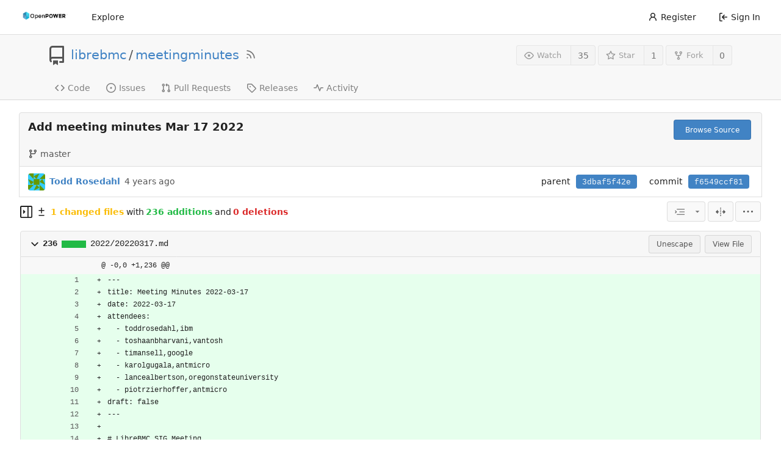

--- FILE ---
content_type: text/html; charset=UTF-8
request_url: https://git.openpowerfoundation.org/librebmc/meetingminutes/commit/f6549ccf81721187839a71d83319a63f2bccb3de
body_size: 15115
content:
<!DOCTYPE html>
<html lang="en-US" class="theme-openpowerfoundation">
<head>
	<meta charset="utf-8">
	<meta name="viewport" content="width=device-width, initial-scale=1">
	<title>Add meeting minutes Mar 17 2022 · f6549ccf81 - meetingminutes - OpenPOWER Foundation Git System</title>
	<link rel="manifest" href="[data-uri]">
	<meta name="theme-color" content="#6cc644">
	<meta name="default-theme" content="openpowerfoundation">
	<meta name="author" content="librebmc">
	<meta name="description" content="meetingminutes">
	<meta name="keywords" content="openpower,openpowerfoundation,opf,opensource,git,go,gitea,self-hosted">
	<meta name="referrer" content="no-referrer">


	<link rel="alternate" type="application/atom+xml" title="" href="/librebmc/meetingminutes.atom">
	<link rel="alternate" type="application/rss+xml" title="" href="/librebmc/meetingminutes.rss">

	<link rel="icon" href="/assets/img/openpower-small-logo.png" type="image/png">
	<link rel="alternate icon" href="/assets/img/openpower-small-logo.png" type="image/png">
	<link rel="stylesheet" href="/assets/css/index.css?v=1.19.3">
	
<script>
	window.addEventListener('error', function(e) {window._globalHandlerErrors=window._globalHandlerErrors||[]; window._globalHandlerErrors.push(e);});
	window.config = {
		appUrl: 'https:\/\/git.openpower.foundation\/',
		appSubUrl: '',
		assetVersionEncoded: encodeURIComponent('1.19.3'), 
		assetUrlPrefix: '\/assets',
		runModeIsProd:  true ,
		customEmojis: {"codeberg":":codeberg:","git":":git:","gitea":":gitea:","github":":github:","gitlab":":gitlab:","gogs":":gogs:"},
		useServiceWorker:  true ,
		csrfToken: 'l7KwHL-rVkQ6YW-zZcBq2rw8HM06MTc2OTI0NTU4NTAwMzA4Njc1Nw',
		pageData: {},
		requireTribute:  true ,
		notificationSettings: {"EventSourceUpdateTime":10000,"MaxTimeout":60000,"MinTimeout":10000,"TimeoutStep":10000}, 
		enableTimeTracking:  true ,
		
		tributeValues: Array.from(new Map([
			
			
			
		]).values()),
		
		mermaidMaxSourceCharacters:  5000 ,
		
		i18n: {
			copy_success: 'Copied!',
			copy_error: 'Copy failed',
			error_occurred: 'An error occurred',
			network_error: 'Network error',
		},
	};
	
	window.config.pageData = window.config.pageData || {};
</script>
<script src="/assets/js/webcomponents.js?v=1.19.3"></script>

	<noscript>
		<style>
			.dropdown:hover > .menu { display: block; }
			.ui.secondary.menu .dropdown.item > .menu { margin-top: 0; }
		</style>
	</noscript>

	
		<meta property="og:title" content="meetingminutes">
		<meta property="og:url" content="https://git.openpower.foundation/librebmc/meetingminutes">
		
	
	<meta property="og:type" content="object">
	
		<meta property="og:image" content="https://git.openpower.foundation/avatars/ebe01bfcc22be2c4a24d2df5fc2b05ba">
	

<meta property="og:site_name" content="OpenPOWER Foundation Git System">

	<link rel="stylesheet" href="/assets/css/theme-openpowerfoundation.css?v=1.19.3">


</head>
<body>
	

	<div class="full height">
		<noscript>This website works better with JavaScript.</noscript>

		

		
			<div class="ui top secondary stackable main menu following bar light no-vertical-tabs">
				<nav class="ui container" id="navbar" aria-label="Navigation Bar">
	
	
	<div class="item brand gt-sb">
		<a href="/" aria-label="Home">
			<img width="90" height="30" src="/assets/img/openpower-logo.png" alt="Logo" aria-hidden="true">
		</a>
		<div class="gt-df gt-ac">
			
			<button class="ui icon button mobile-only" id="navbar-expand-toggle">
				<svg viewBox="0 0 16 16" class="svg octicon-three-bars" width="16" height="16" aria-hidden="true"><path d="M1 2.75A.75.75 0 0 1 1.75 2h12.5a.75.75 0 0 1 0 1.5H1.75A.75.75 0 0 1 1 2.75Zm0 5A.75.75 0 0 1 1.75 7h12.5a.75.75 0 0 1 0 1.5H1.75A.75.75 0 0 1 1 7.75ZM1.75 12h12.5a.75.75 0 0 1 0 1.5H1.75a.75.75 0 0 1 0-1.5Z"/></svg>
			</button>
		</div>
	</div>

	
		<a class="item " href="/explore/repos">Explore</a>
	

	

	


	
		<div class="right stackable menu">
			
				<a class="item" href="/user/sign_up">
					<svg viewBox="0 0 16 16" class="svg octicon-person" width="16" height="16" aria-hidden="true"><path d="M10.561 8.073a6.005 6.005 0 0 1 3.432 5.142.75.75 0 1 1-1.498.07 4.5 4.5 0 0 0-8.99 0 .75.75 0 0 1-1.498-.07 6.004 6.004 0 0 1 3.431-5.142 3.999 3.999 0 1 1 5.123 0ZM10.5 5a2.5 2.5 0 1 0-5 0 2.5 2.5 0 0 0 5 0Z"/></svg> Register
				</a>
			
			<a class="item" rel="nofollow" href="/user/login?redirect_to=%2flibrebmc%2fmeetingminutes%2fcommit%2ff6549ccf81721187839a71d83319a63f2bccb3de">
				<svg viewBox="0 0 16 16" class="svg octicon-sign-in" width="16" height="16" aria-hidden="true"><path d="M2 2.75C2 1.784 2.784 1 3.75 1h2.5a.75.75 0 0 1 0 1.5h-2.5a.25.25 0 0 0-.25.25v10.5c0 .138.112.25.25.25h2.5a.75.75 0 0 1 0 1.5h-2.5A1.75 1.75 0 0 1 2 13.25Zm6.56 4.5h5.69a.75.75 0 0 1 0 1.5H8.56l1.97 1.97a.749.749 0 0 1-.326 1.275.749.749 0 0 1-.734-.215L6.22 8.53a.75.75 0 0 1 0-1.06l3.25-3.25a.749.749 0 0 1 1.275.326.749.749 0 0 1-.215.734Z"/></svg> Sign In
			</a>
		</div>
	
</nav>

			</div>
		



<div role="main" aria-label="Add meeting minutes Mar 17 2022 · f6549ccf81" class="page-content repository diff">
	<div class="header-wrapper">

	<div class="ui container">
		<div class="repo-header">
			<div class="repo-title-wrap gt-df gt-fc">
				<div class="repo-title" role="heading" aria-level="1">
					
					
						<div class="repo-icon gt-mr-3">
	
		
			<svg viewBox="0 0 16 16" class="svg octicon-repo" width="32" height="32" aria-hidden="true"><path d="M2 2.5A2.5 2.5 0 0 1 4.5 0h8.75a.75.75 0 0 1 .75.75v12.5a.75.75 0 0 1-.75.75h-2.5a.75.75 0 0 1 0-1.5h1.75v-2h-8a1 1 0 0 0-.714 1.7.75.75 0 1 1-1.072 1.05A2.495 2.495 0 0 1 2 11.5Zm10.5-1h-8a1 1 0 0 0-1 1v6.708A2.486 2.486 0 0 1 4.5 9h8ZM5 12.25a.25.25 0 0 1 .25-.25h3.5a.25.25 0 0 1 .25.25v3.25a.25.25 0 0 1-.4.2l-1.45-1.087a.249.249 0 0 0-.3 0L5.4 15.7a.25.25 0 0 1-.4-.2Z"/></svg>
		
	
</div>

					
					<a href="/librebmc">librebmc</a>
					<div class="gt-mx-2">/</div>
					<a href="/librebmc/meetingminutes">meetingminutes</a>
					
						<a href="/librebmc/meetingminutes.rss"><i class="ui grey icon tooltip gt-ml-3" data-content="RSS Feed" data-position="top center"><svg viewBox="0 0 16 16" class="svg octicon-rss" width="18" height="18" aria-hidden="true"><path d="M2.002 2.725a.75.75 0 0 1 .797-.699C8.79 2.42 13.58 7.21 13.974 13.201a.75.75 0 0 1-1.497.098 10.502 10.502 0 0 0-9.776-9.776.747.747 0 0 1-.7-.798ZM2.84 7.05h-.002a7.002 7.002 0 0 1 6.113 6.111.75.75 0 0 1-1.49.178 5.503 5.503 0 0 0-4.8-4.8.75.75 0 0 1 .179-1.489ZM2 13a1 1 0 1 1 2 0 1 1 0 0 1-2 0Z"/></svg></i></a>
					
					<div class="labels gt-df gt-ac gt-fw">
						
							
								
							
						
						
					</div>
				</div>
				
				
				
			</div>
			
				<div class="repo-buttons">
					
					<form method="post" action="/librebmc/meetingminutes/action/watch?redirect_to=%2flibrebmc%2fmeetingminutes%2fcommit%2ff6549ccf81721187839a71d83319a63f2bccb3de">
						<input type="hidden" name="_csrf" value="l7KwHL-rVkQ6YW-zZcBq2rw8HM06MTc2OTI0NTU4NTAwMzA4Njc1Nw">
						<div class="ui labeled button tooltip" data-content="Sign in to watch this repository." data-position="top center">
							<button type="submit" class="ui compact small basic button" disabled>
								<svg viewBox="0 0 16 16" class="svg octicon-eye" width="16" height="16" aria-hidden="true"><path d="M8 2c1.981 0 3.671.992 4.933 2.078 1.27 1.091 2.187 2.345 2.637 3.023a1.62 1.62 0 0 1 0 1.798c-.45.678-1.367 1.932-2.637 3.023C11.67 13.008 9.981 14 8 14c-1.981 0-3.671-.992-4.933-2.078C1.797 10.83.88 9.576.43 8.898a1.62 1.62 0 0 1 0-1.798c.45-.677 1.367-1.931 2.637-3.022C4.33 2.992 6.019 2 8 2ZM1.679 7.932a.12.12 0 0 0 0 .136c.411.622 1.241 1.75 2.366 2.717C5.176 11.758 6.527 12.5 8 12.5c1.473 0 2.825-.742 3.955-1.715 1.124-.967 1.954-2.096 2.366-2.717a.12.12 0 0 0 0-.136c-.412-.621-1.242-1.75-2.366-2.717C10.824 4.242 9.473 3.5 8 3.5c-1.473 0-2.825.742-3.955 1.715-1.124.967-1.954 2.096-2.366 2.717ZM8 10a2 2 0 1 1-.001-3.999A2 2 0 0 1 8 10Z"/></svg>Watch
							</button>
							<a class="ui basic label" href="/librebmc/meetingminutes/watchers">
								35
							</a>
						</div>
					</form>
					
						<form method="post" action="/librebmc/meetingminutes/action/star?redirect_to=%2flibrebmc%2fmeetingminutes%2fcommit%2ff6549ccf81721187839a71d83319a63f2bccb3de">
							<input type="hidden" name="_csrf" value="l7KwHL-rVkQ6YW-zZcBq2rw8HM06MTc2OTI0NTU4NTAwMzA4Njc1Nw">
							<div class="ui labeled button tooltip" data-content="Sign in to star this repository." data-position="top center">
								<button type="submit" class="ui compact small basic button" disabled>
									<svg viewBox="0 0 16 16" class="svg octicon-star" width="16" height="16" aria-hidden="true"><path d="M8 .25a.75.75 0 0 1 .673.418l1.882 3.815 4.21.612a.75.75 0 0 1 .416 1.279l-3.046 2.97.719 4.192a.751.751 0 0 1-1.088.791L8 12.347l-3.766 1.98a.75.75 0 0 1-1.088-.79l.72-4.194L.818 6.374a.75.75 0 0 1 .416-1.28l4.21-.611L7.327.668A.75.75 0 0 1 8 .25Zm0 2.445L6.615 5.5a.75.75 0 0 1-.564.41l-3.097.45 2.24 2.184a.75.75 0 0 1 .216.664l-.528 3.084 2.769-1.456a.75.75 0 0 1 .698 0l2.77 1.456-.53-3.084a.75.75 0 0 1 .216-.664l2.24-2.183-3.096-.45a.75.75 0 0 1-.564-.41L8 2.694Z"/></svg>Star
								</button>
								<a class="ui basic label" href="/librebmc/meetingminutes/stars">
									1
								</a>
							</div>
						</form>
					
					
						<div class="ui labeled button
							
								tooltip disabled
							"
							
								data-content="Sign in to fork this repository."
							
						data-position="top center">
							<a class="ui compact small basic button"
								
									
								
							>
								<svg viewBox="0 0 16 16" class="svg octicon-repo-forked" width="16" height="16" aria-hidden="true"><path d="M5 5.372v.878c0 .414.336.75.75.75h4.5a.75.75 0 0 0 .75-.75v-.878a2.25 2.25 0 1 1 1.5 0v.878a2.25 2.25 0 0 1-2.25 2.25h-1.5v2.128a2.251 2.251 0 1 1-1.5 0V8.5h-1.5A2.25 2.25 0 0 1 3.5 6.25v-.878a2.25 2.25 0 1 1 1.5 0ZM5 3.25a.75.75 0 1 0-1.5 0 .75.75 0 0 0 1.5 0Zm6.75.75a.75.75 0 1 0 0-1.5.75.75 0 0 0 0 1.5Zm-3 8.75a.75.75 0 1 0-1.5 0 .75.75 0 0 0 1.5 0Z"/></svg>Fork
							</a>
							<div class="ui small modal" id="fork-repo-modal">
								<svg viewBox="0 0 16 16" class="close inside svg octicon-x" width="16" height="16" aria-hidden="true"><path d="M3.72 3.72a.75.75 0 0 1 1.06 0L8 6.94l3.22-3.22a.749.749 0 0 1 1.275.326.749.749 0 0 1-.215.734L9.06 8l3.22 3.22a.749.749 0 0 1-.326 1.275.749.749 0 0 1-.734-.215L8 9.06l-3.22 3.22a.751.751 0 0 1-1.042-.018.751.751 0 0 1-.018-1.042L6.94 8 3.72 4.78a.75.75 0 0 1 0-1.06Z"/></svg>
								<div class="header">
									You&#39;ve already forked meetingminutes
								</div>
								<div class="content gt-tl">
									<div class="ui list">
										
									</div>
									
								</div>
							</div>
							<a class="ui basic label" href="/librebmc/meetingminutes/forks">
								0
							</a>
						</div>
					
				</div>
			
		</div>
	</div>

	<div class="ui tabs container">
		
			<div class="ui tabular stackable menu navbar">
				
				<a class="item" href="/librebmc/meetingminutes">
					<svg viewBox="0 0 16 16" class="svg octicon-code" width="16" height="16" aria-hidden="true"><path d="m11.28 3.22 4.25 4.25a.75.75 0 0 1 0 1.06l-4.25 4.25a.749.749 0 0 1-1.275-.326.749.749 0 0 1 .215-.734L13.94 8l-3.72-3.72a.749.749 0 0 1 .326-1.275.749.749 0 0 1 .734.215Zm-6.56 0a.751.751 0 0 1 1.042.018.751.751 0 0 1 .018 1.042L2.06 8l3.72 3.72a.749.749 0 0 1-.326 1.275.749.749 0 0 1-.734-.215L.47 8.53a.75.75 0 0 1 0-1.06Z"/></svg> Code
				</a>
				

				
					<a class="item" href="/librebmc/meetingminutes/issues">
						<svg viewBox="0 0 16 16" class="svg octicon-issue-opened" width="16" height="16" aria-hidden="true"><path d="M8 9.5a1.5 1.5 0 1 0 0-3 1.5 1.5 0 0 0 0 3Z"/><path d="M8 0a8 8 0 1 1 0 16A8 8 0 0 1 8 0ZM1.5 8a6.5 6.5 0 1 0 13 0 6.5 6.5 0 0 0-13 0Z"/></svg> Issues
						
					</a>
				

				

				
					<a class="item" href="/librebmc/meetingminutes/pulls">
						<svg viewBox="0 0 16 16" class="svg octicon-git-pull-request" width="16" height="16" aria-hidden="true"><path d="M1.5 3.25a2.25 2.25 0 1 1 3 2.122v5.256a2.251 2.251 0 1 1-1.5 0V5.372A2.25 2.25 0 0 1 1.5 3.25Zm5.677-.177L9.573.677A.25.25 0 0 1 10 .854V2.5h1A2.5 2.5 0 0 1 13.5 5v5.628a2.251 2.251 0 1 1-1.5 0V5a1 1 0 0 0-1-1h-1v1.646a.25.25 0 0 1-.427.177L7.177 3.427a.25.25 0 0 1 0-.354ZM3.75 2.5a.75.75 0 1 0 0 1.5.75.75 0 0 0 0-1.5Zm0 9.5a.75.75 0 1 0 0 1.5.75.75 0 0 0 0-1.5Zm8.25.75a.75.75 0 1 0 1.5 0 .75.75 0 0 0-1.5 0Z"/></svg> Pull Requests
						
					</a>
				

				

				

				

				
				<a class="item" href="/librebmc/meetingminutes/releases">
					<svg viewBox="0 0 16 16" class="svg octicon-tag" width="16" height="16" aria-hidden="true"><path d="M1 7.775V2.75C1 1.784 1.784 1 2.75 1h5.025c.464 0 .91.184 1.238.513l6.25 6.25a1.75 1.75 0 0 1 0 2.474l-5.026 5.026a1.75 1.75 0 0 1-2.474 0l-6.25-6.25A1.752 1.752 0 0 1 1 7.775Zm1.5 0c0 .066.026.13.073.177l6.25 6.25a.25.25 0 0 0 .354 0l5.025-5.025a.25.25 0 0 0 0-.354l-6.25-6.25a.25.25 0 0 0-.177-.073H2.75a.25.25 0 0 0-.25.25ZM6 5a1 1 0 1 1 0 2 1 1 0 0 1 0-2Z"/></svg> Releases
					
				</a>
				

				

				
					<a class="item" href="/librebmc/meetingminutes/activity">
						<svg viewBox="0 0 16 16" class="svg octicon-pulse" width="16" height="16" aria-hidden="true"><path d="M6 2c.306 0 .582.187.696.471L10 10.731l1.304-3.26A.751.751 0 0 1 12 7h3.25a.75.75 0 0 1 0 1.5h-2.742l-1.812 4.528a.751.751 0 0 1-1.392 0L6 4.77 4.696 8.03A.75.75 0 0 1 4 8.5H.75a.75.75 0 0 1 0-1.5h2.742l1.812-4.529A.751.751 0 0 1 6 2Z"/></svg> Activity
					</a>
				

				

				
			</div>
		
	</div>
	<div class="ui tabs divider"></div>
</div>

	<div class="ui container fluid padded">
		
		
		<div class="ui top attached header clearing segment gt-relative commit-header ">
			<div class="gt-df gt-mb-4 gt-fw">
				<h3 class="gt-mb-0 gt-f1"><span class="commit-summary" title="Add meeting minutes Mar 17 2022">Add meeting minutes Mar 17 2022</span>
</h3>
				
					<div class="ui">
						<a class="ui primary tiny button" href="/librebmc/meetingminutes/src/commit/f6549ccf81721187839a71d83319a63f2bccb3de">
							Browse Source
						</a>
						
					</div>
				
			</div>
			
			
				<span class="text grey gt-mr-3"><svg viewBox="0 0 16 16" class="gt-mr-2 svg octicon-git-branch" width="16" height="16" aria-hidden="true"><path d="M9.5 3.25a2.25 2.25 0 1 1 3 2.122V6A2.5 2.5 0 0 1 10 8.5H6a1 1 0 0 0-1 1v1.128a2.251 2.251 0 1 1-1.5 0V5.372a2.25 2.25 0 1 1 1.5 0v1.836A2.493 2.493 0 0 1 6 7h4a1 1 0 0 0 1-1v-.628A2.25 2.25 0 0 1 9.5 3.25Zm-6 0a.75.75 0 1 0 1.5 0 .75.75 0 0 0-1.5 0Zm8.25-.75a.75.75 0 1 0 0 1.5.75.75 0 0 0 0-1.5ZM4.25 12a.75.75 0 1 0 0 1.5.75.75 0 0 0 0-1.5Z"/></svg>master</span>
			
			
		</div>
		<div class="ui attached segment gt-df gt-ac gt-sb gt-py-2 commit-header-row gt-fw ">
				<div class="gt-df gt-ac author">
					
						<img class="ui avatar gt-vm gt-mr-3" src="/avatars/bdb4db1e6c019bab8e3f00600bd644d8?size=84" title="Todd Rosedahl" width="28" height="28"/>
						
							<a href="/rosedahl"><strong>Todd Rosedahl</strong></a>
						
					
					<span class="text grey gt-ml-3" id="authored-time"><span class="time-since tooltip" data-content="Thu, 17 Mar 2022 21:31:16 CET" data-tooltip-interactive="true">4 years ago</span></span>
					
				</div>
				<div class="ui horizontal list gt-df gt-ac">
					
						<div class="item">
							<span>parent</span>
							
								
									<a class="ui primary sha label" href="/librebmc/meetingminutes/commit/3dbaf5f42e58ed697c93aaed85a7b83a1426aca6">3dbaf5f42e</a>
								
							
						</div>
					
					<div class="item">
						<span>commit</span>
						<span class="ui primary sha label">f6549ccf81</span>
					</div>
				</div>
		</div>
		
		
		
	<div>
		<div class="diff-detail-box diff-box sticky gt-df gt-sb gt-ac gt-fw">
			<div class="gt-df gt-ac gt-fw">
				<a class="diff-toggle-file-tree-button muted gt-df gt-ac">
					
					<svg viewBox="0 0 16 16" class="icon hide svg octicon-sidebar-collapse" width="20" height="20" aria-hidden="true"><path d="M6.823 7.823a.25.25 0 0 1 0 .354l-2.396 2.396A.25.25 0 0 1 4 10.396V5.604a.25.25 0 0 1 .427-.177Z"/><path d="M1.75 0h12.5C15.216 0 16 .784 16 1.75v12.5A1.75 1.75 0 0 1 14.25 16H1.75A1.75 1.75 0 0 1 0 14.25V1.75C0 .784.784 0 1.75 0ZM1.5 1.75v12.5c0 .138.112.25.25.25H9.5v-13H1.75a.25.25 0 0 0-.25.25ZM11 14.5h3.25a.25.25 0 0 0 .25-.25V1.75a.25.25 0 0 0-.25-.25H11Z"/></svg>
					<svg viewBox="0 0 16 16" class="icon svg octicon-sidebar-expand" width="20" height="20" aria-hidden="true"><path d="m4.177 7.823 2.396-2.396A.25.25 0 0 1 7 5.604v4.792a.25.25 0 0 1-.427.177L4.177 8.177a.25.25 0 0 1 0-.354Z"/><path d="M0 1.75C0 .784.784 0 1.75 0h12.5C15.216 0 16 .784 16 1.75v12.5A1.75 1.75 0 0 1 14.25 16H1.75A1.75 1.75 0 0 1 0 14.25Zm1.75-.25a.25.25 0 0 0-.25.25v12.5c0 .138.112.25.25.25H9.5v-13Zm12.5 13a.25.25 0 0 0 .25-.25V1.75a.25.25 0 0 0-.25-.25H11v13Z"/></svg>
				</a>
				<div class="diff-detail-stats gt-df gt-ac gt-ml-3">
					<svg viewBox="0 0 16 16" class="gt-mr-2 svg octicon-diff" width="16" height="16" aria-hidden="true"><path d="M8.75 1.75V5H12a.75.75 0 0 1 0 1.5H8.75v3.25a.75.75 0 0 1-1.5 0V6.5H4A.75.75 0 0 1 4 5h3.25V1.75a.75.75 0 0 1 1.5 0ZM4 13h8a.75.75 0 0 1 0 1.5H4A.75.75 0 0 1 4 13Z"/></svg><strong> 1 changed files</strong> with <strong>236 additions</strong> and <strong>0 deletions</strong>
				</div>
			</div>
			<div class="diff-detail-actions gt-df gt-ac">
				
				<div class="ui dropdown tiny basic button icon-button tooltip" data-content="Whitespace">
	<svg viewBox="0 0 15 15" class="svg gitea-whitespace" width="16" height="16" aria-hidden="true"><path d="m2.5 7.5.35.35a.5.5 0 0 0 0-.7l-.35.35ZM3 4h12V3H3v1Zm4 4h8V7H7v1Zm-4 4h12v-1H3v1ZM.85 9.85l2-2-.7-.7-2 2 .7.7Zm2-2.7-2-2-.7.7 2 2 .7-.7Z"/></svg>
	<svg viewBox="0 0 16 16" class="dropdown icon svg octicon-triangle-down" width="14" height="14" aria-hidden="true"><path d="m4.427 7.427 3.396 3.396a.25.25 0 0 0 .354 0l3.396-3.396A.25.25 0 0 0 11.396 7H4.604a.25.25 0 0 0-.177.427Z"/></svg>
	<div class="menu">
		<a class="item" href="?style=unified&whitespace=show-all">
			<label class="gt-pointer-events-none">
				<input class="gt-mr-3 gt-pointer-events-none" type="radio" checked>
				Show all changes
			</label>
		</a>
		<a class="item" href="?style=unified&whitespace=ignore-all">
			<label class="gt-pointer-events-none">
				<input class="gt-mr-3 gt-pointer-events-none" type="radio">
				Ignore whitespace when comparing lines
				<label>
		</a>
		<a class="item" href="?style=unified&whitespace=ignore-change">
			<label class="gt-pointer-events-none">
				<input class="gt-mr-3 gt-pointer-events-none" type="radio">
				Ignore changes in amount of whitespace
			</label>
		</a>
		<a class="item" href="?style=unified&whitespace=ignore-eol">
			<label class="gt-pointer-events-none">
				<input class="gt-mr-3 gt-pointer-events-none" type="radio">
				Ignore changes in whitespace at EOL
			</label>
		</a>
	</div>
</div>
<a class="ui tiny basic toggle button icon-button tooltip" href="?style=split&whitespace=show-all" data-content="Split View"><svg viewBox="0 0 16 16" class="svg gitea-split" width="16" height="16" aria-hidden="true"><path d="M7.25 14.25a.75.75 0 0 0 1.5 0v-.5a.75.75 0 0 0-1.5 0zM8 12a.75.75 0 0 1-.75-.75v-.5a.75.75 0 0 1 1.5 0v.5A.75.75 0 0 1 8 12Zm-.75-3.75a.75.75 0 0 0 1.5 0v-.5a.75.75 0 0 0-1.5 0zM8 6a.75.75 0 0 1-.75-.75v-.5a.75.75 0 0 1 1.5 0v.5A.75.75 0 0 1 8 6Zm-.75-3.75a.75.75 0 0 0 1.5 0v-.5a.75.75 0 0 0-1.5 0zm4.1 6.5a.75.75 0 0 1 0-1.5h1.25V5.1a.25.25 0 0 1 .43-.17l2.9 2.9a.25.25 0 0 1 0 .35l-2.9 2.9a.25.25 0 0 1-.43-.18V8.75ZM3.4 10.9V8.75h1.25a.75.75 0 0 0 0-1.5H3.4V5.1a.25.25 0 0 0-.43-.17l-2.9 2.9a.25.25 0 0 0 0 .35l2.9 2.9a.25.25 0 0 0 .43-.18z"/></svg></a>

				<div class="ui dropdown tiny basic button icon-button tooltip" data-content="Diff Options">
	<svg viewBox="0 0 16 16" class="svg octicon-kebab-horizontal" width="16" height="16" aria-hidden="true"><path d="M8 9a1.5 1.5 0 1 0 0-3 1.5 1.5 0 0 0 0 3ZM1.5 9a1.5 1.5 0 1 0 0-3 1.5 1.5 0 0 0 0 3Zm13 0a1.5 1.5 0 1 0 0-3 1.5 1.5 0 0 0 0 3Z"/></svg>
	<div class="menu">
		<a class="item tiny basic toggle button" id="show-file-list-btn">Show Stats</a>
		
			<a class="item" href="/librebmc/meetingminutes/commit/f6549ccf81721187839a71d83319a63f2bccb3de.patch" download="f6549ccf81.patch">Download Patch File</a>
			<a class="item" href="/librebmc/meetingminutes/commit/f6549ccf81721187839a71d83319a63f2bccb3de.diff" download="f6549ccf81.diff">Download Diff File</a>
		
	</div>
</div>

				
			</div>
		</div>
		<script id="diff-data-script">
				(() => {
					const diffData = {
						files: [{Name:"2022\/20220317.md",NameHash:"70fd7ec2586d93d4ff8e7e0fbf151f32b0b9c792",Type: 1 ,IsBin: false ,Addition: 236 ,Deletion: 0 },],
						isIncomplete:  false ,
						tooManyFilesMessage: "Some files were not shown because too many files have changed in this diff",
						binaryFileMessage: "BIN",
						showMoreMessage: "Show More",
						statisticsMessage: "%d changes: %d additions and %d deletions",
						fileTreeIsVisible: false,
						fileListIsVisible: false,
						isLoadingNewData: false,
						diffEnd: "",
						link: "\/librebmc\/meetingminutes\/commit\/f6549ccf81721187839a71d83319a63f2bccb3de"
					};
					if(window.config.pageData.diffFileInfo) {
						
						window.config.pageData.diffFileInfo.files.push(...diffData.files);
						window.config.pageData.diffFileInfo.isIncomplete = diffData.isIncomplete;
						window.config.pageData.diffFileInfo.diffEnd = diffData.diffEnd;
						window.config.pageData.diffFileInfo.link = diffData.link;
					} else {
						
						window.config.pageData.diffFileInfo = diffData;
					}
				})();
				</script>
		<div id="diff-file-list"></div>
		<div id="diff-container">
				<div id="diff-file-tree" class="gt-hidden"></div>
				<div id="diff-file-boxes" class="sixteen wide column">
					
						
						
						
						
						
						
						
						<div class="diff-file-box diff-box file-content tab-size-8 gt-mt-3" id="diff-70fd7ec2586d93d4ff8e7e0fbf151f32b0b9c792" data-old-filename="2022/20220317.md" data-new-filename="2022/20220317.md" >
							<h4 class="diff-file-header sticky-2nd-row ui top attached normal header gt-df gt-ac gt-sb">
								<div class="diff-file-name gt-df gt-ac gt-mr-3">
									<a role="button" class="fold-file muted gt-mr-2" >
										
											<svg viewBox="0 0 16 16" class="svg octicon-chevron-down" width="18" height="18" aria-hidden="true"><path d="M12.78 6.22a.75.75 0 0 1 0 1.06l-4.25 4.25a.75.75 0 0 1-1.06 0L3.22 7.28a.751.751 0 0 1 .018-1.042.751.751 0 0 1 1.042-.018L8 9.94l3.72-3.72a.75.75 0 0 1 1.06 0Z"/></svg>
										
									</a>
									<div class="gt-bold gt-df gt-ac gt-mono">
										
											236
<span class="diff-stats-bar tooltip gt-mx-3" data-content="236 changes: 236 additions and 0 deletions">
	<div class="diff-stats-add-bar" style="width: 100.000000%"></div>
</span>

										
									</div>
									<span class="file gt-mono"><a class="muted file-link" title="2022/20220317.md" href="#diff-70fd7ec2586d93d4ff8e7e0fbf151f32b0b9c792">2022/20220317.md</a></span>
									
									
								</div>
								<div class="diff-file-header-actions gt-df gt-ac">
									
									
									
										<a class="ui basic tiny button unescape-button">Unescape</a>
										<a class="ui basic tiny button escape-button gt-hidden">Escape</a>
									
									
										
											<a class="ui basic tiny button" rel="nofollow" href="/librebmc/meetingminutes/src/commit/f6549ccf81721187839a71d83319a63f2bccb3de/2022/20220317.md">View File</a>
										
									
									
								</div>
							</h4>
							<div class="diff-file-body ui attached unstackable table segment" >
								<div id="diff-source-70fd7ec2586d93d4ff8e7e0fbf151f32b0b9c792" class="file-body file-code unicode-escaped code-diff code-diff-unified">
									
										<table class="chroma" data-new-comment-url="/files/reviews/new_comment" data-path="2022/20220317.md">
											
												
<colgroup>
	<col width="50">
	<col width="50">
	<col width="10">
	<col width="10">
	<col>
</colgroup>

	
		<tr class="tag-code nl-0 ol-0" data-line-type="tag">
			
				
					<td colspan="2" class="lines-num">
						
						
						
					</td>
				
			
			<td class="lines-escape"></td>
			<td class="lines-type-marker"><span class="gt-mono" data-type-marker=""></span></td>
			
				<td class="chroma lines-code blob-hunk"><code class="code-inner">@ -0,0 +1,236 @@</code>
</td>
			
		</tr>
		
	
		<tr class="add-code nl-1 ol-1" data-line-type="add">
			
				<td class="lines-num lines-num-old" data-line-num=""><span rel=""></span></td>
				<td class="lines-num lines-num-new" data-line-num="1"><span rel="diff-70fd7ec2586d93d4ff8e7e0fbf151f32b0b9c792R1"></span></td>
			
			<td class="lines-escape"></td>
			<td class="lines-type-marker"><span class="gt-mono" data-type-marker="&#43;"></span></td>
			
				<td class="chroma lines-code"><code class="code-inner">---</code>
</td>
			
		</tr>
		
	
		<tr class="add-code nl-2 ol-2" data-line-type="add">
			
				<td class="lines-num lines-num-old" data-line-num=""><span rel=""></span></td>
				<td class="lines-num lines-num-new" data-line-num="2"><span rel="diff-70fd7ec2586d93d4ff8e7e0fbf151f32b0b9c792R2"></span></td>
			
			<td class="lines-escape"></td>
			<td class="lines-type-marker"><span class="gt-mono" data-type-marker="&#43;"></span></td>
			
				<td class="chroma lines-code"><code class="code-inner">title: Meeting Minutes 2022-03-17</code>
</td>
			
		</tr>
		
	
		<tr class="add-code nl-3 ol-3" data-line-type="add">
			
				<td class="lines-num lines-num-old" data-line-num=""><span rel=""></span></td>
				<td class="lines-num lines-num-new" data-line-num="3"><span rel="diff-70fd7ec2586d93d4ff8e7e0fbf151f32b0b9c792R3"></span></td>
			
			<td class="lines-escape"></td>
			<td class="lines-type-marker"><span class="gt-mono" data-type-marker="&#43;"></span></td>
			
				<td class="chroma lines-code"><code class="code-inner">date: 2022-03-17</code>
</td>
			
		</tr>
		
	
		<tr class="add-code nl-4 ol-4" data-line-type="add">
			
				<td class="lines-num lines-num-old" data-line-num=""><span rel=""></span></td>
				<td class="lines-num lines-num-new" data-line-num="4"><span rel="diff-70fd7ec2586d93d4ff8e7e0fbf151f32b0b9c792R4"></span></td>
			
			<td class="lines-escape"></td>
			<td class="lines-type-marker"><span class="gt-mono" data-type-marker="&#43;"></span></td>
			
				<td class="chroma lines-code"><code class="code-inner">attendees:</code>
</td>
			
		</tr>
		
	
		<tr class="add-code nl-5 ol-5" data-line-type="add">
			
				<td class="lines-num lines-num-old" data-line-num=""><span rel=""></span></td>
				<td class="lines-num lines-num-new" data-line-num="5"><span rel="diff-70fd7ec2586d93d4ff8e7e0fbf151f32b0b9c792R5"></span></td>
			
			<td class="lines-escape"></td>
			<td class="lines-type-marker"><span class="gt-mono" data-type-marker="&#43;"></span></td>
			
				<td class="chroma lines-code"><code class="code-inner">  - toddrosedahl,ibm</code>
</td>
			
		</tr>
		
	
		<tr class="add-code nl-6 ol-6" data-line-type="add">
			
				<td class="lines-num lines-num-old" data-line-num=""><span rel=""></span></td>
				<td class="lines-num lines-num-new" data-line-num="6"><span rel="diff-70fd7ec2586d93d4ff8e7e0fbf151f32b0b9c792R6"></span></td>
			
			<td class="lines-escape"></td>
			<td class="lines-type-marker"><span class="gt-mono" data-type-marker="&#43;"></span></td>
			
				<td class="chroma lines-code"><code class="code-inner">  - toshaanbharvani,vantosh</code>
</td>
			
		</tr>
		
	
		<tr class="add-code nl-7 ol-7" data-line-type="add">
			
				<td class="lines-num lines-num-old" data-line-num=""><span rel=""></span></td>
				<td class="lines-num lines-num-new" data-line-num="7"><span rel="diff-70fd7ec2586d93d4ff8e7e0fbf151f32b0b9c792R7"></span></td>
			
			<td class="lines-escape"></td>
			<td class="lines-type-marker"><span class="gt-mono" data-type-marker="&#43;"></span></td>
			
				<td class="chroma lines-code"><code class="code-inner">  - timansell,google</code>
</td>
			
		</tr>
		
	
		<tr class="add-code nl-8 ol-8" data-line-type="add">
			
				<td class="lines-num lines-num-old" data-line-num=""><span rel=""></span></td>
				<td class="lines-num lines-num-new" data-line-num="8"><span rel="diff-70fd7ec2586d93d4ff8e7e0fbf151f32b0b9c792R8"></span></td>
			
			<td class="lines-escape"></td>
			<td class="lines-type-marker"><span class="gt-mono" data-type-marker="&#43;"></span></td>
			
				<td class="chroma lines-code"><code class="code-inner">  - karolgugala,antmicro</code>
</td>
			
		</tr>
		
	
		<tr class="add-code nl-9 ol-9" data-line-type="add">
			
				<td class="lines-num lines-num-old" data-line-num=""><span rel=""></span></td>
				<td class="lines-num lines-num-new" data-line-num="9"><span rel="diff-70fd7ec2586d93d4ff8e7e0fbf151f32b0b9c792R9"></span></td>
			
			<td class="lines-escape"></td>
			<td class="lines-type-marker"><span class="gt-mono" data-type-marker="&#43;"></span></td>
			
				<td class="chroma lines-code"><code class="code-inner">  - lancealbertson,oregonstateuniversity</code>
</td>
			
		</tr>
		
	
		<tr class="add-code nl-10 ol-10" data-line-type="add">
			
				<td class="lines-num lines-num-old" data-line-num=""><span rel=""></span></td>
				<td class="lines-num lines-num-new" data-line-num="10"><span rel="diff-70fd7ec2586d93d4ff8e7e0fbf151f32b0b9c792R10"></span></td>
			
			<td class="lines-escape"></td>
			<td class="lines-type-marker"><span class="gt-mono" data-type-marker="&#43;"></span></td>
			
				<td class="chroma lines-code"><code class="code-inner">  - piotrzierhoffer,antmicro</code>
</td>
			
		</tr>
		
	
		<tr class="add-code nl-11 ol-11" data-line-type="add">
			
				<td class="lines-num lines-num-old" data-line-num=""><span rel=""></span></td>
				<td class="lines-num lines-num-new" data-line-num="11"><span rel="diff-70fd7ec2586d93d4ff8e7e0fbf151f32b0b9c792R11"></span></td>
			
			<td class="lines-escape"></td>
			<td class="lines-type-marker"><span class="gt-mono" data-type-marker="&#43;"></span></td>
			
				<td class="chroma lines-code"><code class="code-inner">draft: false</code>
</td>
			
		</tr>
		
	
		<tr class="add-code nl-12 ol-12" data-line-type="add">
			
				<td class="lines-num lines-num-old" data-line-num=""><span rel=""></span></td>
				<td class="lines-num lines-num-new" data-line-num="12"><span rel="diff-70fd7ec2586d93d4ff8e7e0fbf151f32b0b9c792R12"></span></td>
			
			<td class="lines-escape"></td>
			<td class="lines-type-marker"><span class="gt-mono" data-type-marker="&#43;"></span></td>
			
				<td class="chroma lines-code"><code class="code-inner">---</code>
</td>
			
		</tr>
		
	
		<tr class="add-code nl-13 ol-13" data-line-type="add">
			
				<td class="lines-num lines-num-old" data-line-num=""><span rel=""></span></td>
				<td class="lines-num lines-num-new" data-line-num="13"><span rel="diff-70fd7ec2586d93d4ff8e7e0fbf151f32b0b9c792R13"></span></td>
			
			<td class="lines-escape"></td>
			<td class="lines-type-marker"><span class="gt-mono" data-type-marker="&#43;"></span></td>
			
				<td class="chroma lines-code"><code class="code-inner"><br></code>
</td>
			
		</tr>
		
	
		<tr class="add-code nl-14 ol-14" data-line-type="add">
			
				<td class="lines-num lines-num-old" data-line-num=""><span rel=""></span></td>
				<td class="lines-num lines-num-new" data-line-num="14"><span rel="diff-70fd7ec2586d93d4ff8e7e0fbf151f32b0b9c792R14"></span></td>
			
			<td class="lines-escape"></td>
			<td class="lines-type-marker"><span class="gt-mono" data-type-marker="&#43;"></span></td>
			
				<td class="chroma lines-code"><code class="code-inner"># LibreBMC SIG Meeting</code>
</td>
			
		</tr>
		
	
		<tr class="add-code nl-15 ol-15" data-line-type="add">
			
				<td class="lines-num lines-num-old" data-line-num=""><span rel=""></span></td>
				<td class="lines-num lines-num-new" data-line-num="15"><span rel="diff-70fd7ec2586d93d4ff8e7e0fbf151f32b0b9c792R15"></span></td>
			
			<td class="lines-escape"></td>
			<td class="lines-type-marker"><span class="gt-mono" data-type-marker="&#43;"></span></td>
			
				<td class="chroma lines-code"><code class="code-inner"><br></code>
</td>
			
		</tr>
		
	
		<tr class="add-code nl-16 ol-16" data-line-type="add">
			
				<td class="lines-num lines-num-old" data-line-num=""><span rel=""></span></td>
				<td class="lines-num lines-num-new" data-line-num="16"><span rel="diff-70fd7ec2586d93d4ff8e7e0fbf151f32b0b9c792R16"></span></td>
			
			<td class="lines-escape"></td>
			<td class="lines-type-marker"><span class="gt-mono" data-type-marker="&#43;"></span></td>
			
				<td class="chroma lines-code"><code class="code-inner">Meeting date: 17 March 2022</code>
</td>
			
		</tr>
		
	
		<tr class="add-code nl-17 ol-17" data-line-type="add">
			
				<td class="lines-num lines-num-old" data-line-num=""><span rel=""></span></td>
				<td class="lines-num lines-num-new" data-line-num="17"><span rel="diff-70fd7ec2586d93d4ff8e7e0fbf151f32b0b9c792R17"></span></td>
			
			<td class="lines-escape"></td>
			<td class="lines-type-marker"><span class="gt-mono" data-type-marker="&#43;"></span></td>
			
				<td class="chroma lines-code"><code class="code-inner">Access link: https://zoom.us/j/91597478078</code>
</td>
			
		</tr>
		
	
		<tr class="add-code nl-18 ol-18" data-line-type="add">
			
				<td class="lines-num lines-num-old" data-line-num=""><span rel=""></span></td>
				<td class="lines-num lines-num-new" data-line-num="18"><span rel="diff-70fd7ec2586d93d4ff8e7e0fbf151f32b0b9c792R18"></span></td>
			
			<td class="lines-escape"></td>
			<td class="lines-type-marker"><span class="gt-mono" data-type-marker="&#43;"></span></td>
			
				<td class="chroma lines-code"><code class="code-inner">Meeting ID: 91597478078</code>
</td>
			
		</tr>
		
	
		<tr class="add-code nl-19 ol-19" data-line-type="add">
			
				<td class="lines-num lines-num-old" data-line-num=""><span rel=""></span></td>
				<td class="lines-num lines-num-new" data-line-num="19"><span rel="diff-70fd7ec2586d93d4ff8e7e0fbf151f32b0b9c792R19"></span></td>
			
			<td class="lines-escape"></td>
			<td class="lines-type-marker"><span class="gt-mono" data-type-marker="&#43;"></span></td>
			
				<td class="chroma lines-code"><code class="code-inner"><br></code>
</td>
			
		</tr>
		
	
		<tr class="add-code nl-20 ol-20" data-line-type="add">
			
				<td class="lines-num lines-num-old" data-line-num=""><span rel=""></span></td>
				<td class="lines-num lines-num-new" data-line-num="20"><span rel="diff-70fd7ec2586d93d4ff8e7e0fbf151f32b0b9c792R20"></span></td>
			
			<td class="lines-escape"></td>
			<td class="lines-type-marker"><span class="gt-mono" data-type-marker="&#43;"></span></td>
			
				<td class="chroma lines-code"><code class="code-inner"><br></code>
</td>
			
		</tr>
		
	
		<tr class="add-code nl-21 ol-21" data-line-type="add">
			
				<td class="lines-num lines-num-old" data-line-num=""><span rel=""></span></td>
				<td class="lines-num lines-num-new" data-line-num="21"><span rel="diff-70fd7ec2586d93d4ff8e7e0fbf151f32b0b9c792R21"></span></td>
			
			<td class="lines-escape"></td>
			<td class="lines-type-marker"><span class="gt-mono" data-type-marker="&#43;"></span></td>
			
				<td class="chroma lines-code"><code class="code-inner"># Call to Order</code>
</td>
			
		</tr>
		
	
		<tr class="add-code nl-22 ol-22" data-line-type="add">
			
				<td class="lines-num lines-num-old" data-line-num=""><span rel=""></span></td>
				<td class="lines-num lines-num-new" data-line-num="22"><span rel="diff-70fd7ec2586d93d4ff8e7e0fbf151f32b0b9c792R22"></span></td>
			
			<td class="lines-escape"></td>
			<td class="lines-type-marker"><span class="gt-mono" data-type-marker="&#43;"></span></td>
			
				<td class="chroma lines-code"><code class="code-inner"><br></code>
</td>
			
		</tr>
		
	
		<tr class="add-code nl-23 ol-23" data-line-type="add">
			
				<td class="lines-num lines-num-old" data-line-num=""><span rel=""></span></td>
				<td class="lines-num lines-num-new" data-line-num="23"><span rel="diff-70fd7ec2586d93d4ff8e7e0fbf151f32b0b9c792R23"></span></td>
			
			<td class="lines-escape"></td>
			<td class="lines-type-marker"><span class="gt-mono" data-type-marker="&#43;"></span></td>
			
				<td class="chroma lines-code"><code class="code-inner">### Anti-trust Reminder</code>
</td>
			
		</tr>
		
	
		<tr class="add-code nl-24 ol-24" data-line-type="add">
			
				<td class="lines-num lines-num-old" data-line-num=""><span rel=""></span></td>
				<td class="lines-num lines-num-new" data-line-num="24"><span rel="diff-70fd7ec2586d93d4ff8e7e0fbf151f32b0b9c792R24"></span></td>
			
			<td class="lines-escape"></td>
			<td class="lines-type-marker"><span class="gt-mono" data-type-marker="&#43;"></span></td>
			
				<td class="chroma lines-code"><code class="code-inner"><br></code>
</td>
			
		</tr>
		
	
		<tr class="add-code nl-25 ol-25" data-line-type="add">
			
				<td class="lines-num lines-num-old" data-line-num=""><span rel=""></span></td>
				<td class="lines-num lines-num-new" data-line-num="25"><span rel="diff-70fd7ec2586d93d4ff8e7e0fbf151f32b0b9c792R25"></span></td>
			
			<td class="lines-escape"><a href="" class="toggle-escape-button" title="This line has ambiguous unicode characters
"></a></td>
			<td class="lines-type-marker"><span class="gt-mono" data-type-marker="&#43;"></span></td>
			
				<td class="chroma lines-code"><code class="code-inner has-escaped" title="This line has ambiguous unicode characters
">This is a reminder that all OpenPOWER Foundation activities are subject to strict compliance with the OpenPOWER Foundation<span class="ambiguous-code-point tooltip" data-content="’ [U+2019] is confusable with ` [U+0060]"><span class="char">’</span></span>s Antitrust Guidelines.  Each individual participant and attendee at this meeting is responsible for knowing the contents of the Antitrust Guidelines, and for complying with the Antitrust Guidelines.  Copies of the Antitrust Guidelines are available at: [Antitrust Guidelines](https://files.openpower.foundation/s/k5Hny649q3XHSqk)</code>
</td>
			
		</tr>
		
	
		<tr class="add-code nl-26 ol-26" data-line-type="add">
			
				<td class="lines-num lines-num-old" data-line-num=""><span rel=""></span></td>
				<td class="lines-num lines-num-new" data-line-num="26"><span rel="diff-70fd7ec2586d93d4ff8e7e0fbf151f32b0b9c792R26"></span></td>
			
			<td class="lines-escape"></td>
			<td class="lines-type-marker"><span class="gt-mono" data-type-marker="&#43;"></span></td>
			
				<td class="chroma lines-code"><code class="code-inner"><br></code>
</td>
			
		</tr>
		
	
		<tr class="add-code nl-27 ol-27" data-line-type="add">
			
				<td class="lines-num lines-num-old" data-line-num=""><span rel=""></span></td>
				<td class="lines-num lines-num-new" data-line-num="27"><span rel="diff-70fd7ec2586d93d4ff8e7e0fbf151f32b0b9c792R27"></span></td>
			
			<td class="lines-escape"></td>
			<td class="lines-type-marker"><span class="gt-mono" data-type-marker="&#43;"></span></td>
			
				<td class="chroma lines-code"><code class="code-inner"><br></code>
</td>
			
		</tr>
		
	
		<tr class="add-code nl-28 ol-28" data-line-type="add">
			
				<td class="lines-num lines-num-old" data-line-num=""><span rel=""></span></td>
				<td class="lines-num lines-num-new" data-line-num="28"><span rel="diff-70fd7ec2586d93d4ff8e7e0fbf151f32b0b9c792R28"></span></td>
			
			<td class="lines-escape"></td>
			<td class="lines-type-marker"><span class="gt-mono" data-type-marker="&#43;"></span></td>
			
				<td class="chroma lines-code"><code class="code-inner"># AGENDA</code>
</td>
			
		</tr>
		
	
		<tr class="add-code nl-29 ol-29" data-line-type="add">
			
				<td class="lines-num lines-num-old" data-line-num=""><span rel=""></span></td>
				<td class="lines-num lines-num-new" data-line-num="29"><span rel="diff-70fd7ec2586d93d4ff8e7e0fbf151f32b0b9c792R29"></span></td>
			
			<td class="lines-escape"></td>
			<td class="lines-type-marker"><span class="gt-mono" data-type-marker="&#43;"></span></td>
			
				<td class="chroma lines-code"><code class="code-inner"><br></code>
</td>
			
		</tr>
		
	
		<tr class="add-code nl-30 ol-30" data-line-type="add">
			
				<td class="lines-num lines-num-old" data-line-num=""><span rel=""></span></td>
				<td class="lines-num lines-num-new" data-line-num="30"><span rel="diff-70fd7ec2586d93d4ff8e7e0fbf151f32b0b9c792R30"></span></td>
			
			<td class="lines-escape"></td>
			<td class="lines-type-marker"><span class="gt-mono" data-type-marker="&#43;"></span></td>
			
				<td class="chroma lines-code"><code class="code-inner"><br></code>
</td>
			
		</tr>
		
	
		<tr class="add-code nl-31 ol-31" data-line-type="add">
			
				<td class="lines-num lines-num-old" data-line-num=""><span rel=""></span></td>
				<td class="lines-num lines-num-new" data-line-num="31"><span rel="diff-70fd7ec2586d93d4ff8e7e0fbf151f32b0b9c792R31"></span></td>
			
			<td class="lines-escape"></td>
			<td class="lines-type-marker"><span class="gt-mono" data-type-marker="&#43;"></span></td>
			
				<td class="chroma lines-code"><code class="code-inner">## Hardware Update</code>
</td>
			
		</tr>
		
	
		<tr class="add-code nl-32 ol-32" data-line-type="add">
			
				<td class="lines-num lines-num-old" data-line-num=""><span rel=""></span></td>
				<td class="lines-num lines-num-new" data-line-num="32"><span rel="diff-70fd7ec2586d93d4ff8e7e0fbf151f32b0b9c792R32"></span></td>
			
			<td class="lines-escape"></td>
			<td class="lines-type-marker"><span class="gt-mono" data-type-marker="&#43;"></span></td>
			
				<td class="chroma lines-code"><code class="code-inner"><br></code>
</td>
			
		</tr>
		
	
		<tr class="add-code nl-33 ol-33" data-line-type="add">
			
				<td class="lines-num lines-num-old" data-line-num=""><span rel=""></span></td>
				<td class="lines-num lines-num-new" data-line-num="33"><span rel="diff-70fd7ec2586d93d4ff8e7e0fbf151f32b0b9c792R33"></span></td>
			
			<td class="lines-escape"></td>
			<td class="lines-type-marker"><span class="gt-mono" data-type-marker="&#43;"></span></td>
			
				<td class="chroma lines-code"><code class="code-inner"><br></code>
</td>
			
		</tr>
		
	
		<tr class="add-code nl-34 ol-34" data-line-type="add">
			
				<td class="lines-num lines-num-old" data-line-num=""><span rel=""></span></td>
				<td class="lines-num lines-num-new" data-line-num="34"><span rel="diff-70fd7ec2586d93d4ff8e7e0fbf151f32b0b9c792R34"></span></td>
			
			<td class="lines-escape"></td>
			<td class="lines-type-marker"><span class="gt-mono" data-type-marker="&#43;"></span></td>
			
				<td class="chroma lines-code"><code class="code-inner">* Lattice ECP5 version of DC-SCM</code>
</td>
			
		</tr>
		
	
		<tr class="add-code nl-35 ol-35" data-line-type="add">
			
				<td class="lines-num lines-num-old" data-line-num=""><span rel=""></span></td>
				<td class="lines-num lines-num-new" data-line-num="35"><span rel="diff-70fd7ec2586d93d4ff8e7e0fbf151f32b0b9c792R35"></span></td>
			
			<td class="lines-escape"></td>
			<td class="lines-type-marker"><span class="gt-mono" data-type-marker="&#43;"></span></td>
			
				<td class="chroma lines-code"><code class="code-inner">    * Update?  Still missing some chips, but they do have the ECP5.  Covid outbreak stopped chips.</code>
</td>
			
		</tr>
		
	
		<tr class="add-code nl-36 ol-36" data-line-type="add">
			
				<td class="lines-num lines-num-old" data-line-num=""><span rel=""></span></td>
				<td class="lines-num lines-num-new" data-line-num="36"><span rel="diff-70fd7ec2586d93d4ff8e7e0fbf151f32b0b9c792R36"></span></td>
			
			<td class="lines-escape"></td>
			<td class="lines-type-marker"><span class="gt-mono" data-type-marker="&#43;"></span></td>
			
				<td class="chroma lines-code"><code class="code-inner">    * Raptor did get ECP5 modules to create their own BMC</code>
</td>
			
		</tr>
		
	
		<tr class="add-code nl-37 ol-37" data-line-type="add">
			
				<td class="lines-num lines-num-old" data-line-num=""><span rel=""></span></td>
				<td class="lines-num lines-num-new" data-line-num="37"><span rel="diff-70fd7ec2586d93d4ff8e7e0fbf151f32b0b9c792R37"></span></td>
			
			<td class="lines-escape"></td>
			<td class="lines-type-marker"><span class="gt-mono" data-type-marker="&#43;"></span></td>
			
				<td class="chroma lines-code"><code class="code-inner"><br></code>
</td>
			
		</tr>
		
	
		<tr class="add-code nl-38 ol-38" data-line-type="add">
			
				<td class="lines-num lines-num-old" data-line-num=""><span rel=""></span></td>
				<td class="lines-num lines-num-new" data-line-num="38"><span rel="diff-70fd7ec2586d93d4ff8e7e0fbf151f32b0b9c792R38"></span></td>
			
			<td class="lines-escape"></td>
			<td class="lines-type-marker"><span class="gt-mono" data-type-marker="&#43;"></span></td>
			
				<td class="chroma lines-code"><code class="code-inner"><br></code>
</td>
			
		</tr>
		
	
		<tr class="add-code nl-39 ol-39" data-line-type="add">
			
				<td class="lines-num lines-num-old" data-line-num=""><span rel=""></span></td>
				<td class="lines-num lines-num-new" data-line-num="39"><span rel="diff-70fd7ec2586d93d4ff8e7e0fbf151f32b0b9c792R39"></span></td>
			
			<td class="lines-escape"></td>
			<td class="lines-type-marker"><span class="gt-mono" data-type-marker="&#43;"></span></td>
			
				<td class="chroma lines-code"><code class="code-inner">## Bringup</code>
</td>
			
		</tr>
		
	
		<tr class="add-code nl-40 ol-40" data-line-type="add">
			
				<td class="lines-num lines-num-old" data-line-num=""><span rel=""></span></td>
				<td class="lines-num lines-num-new" data-line-num="40"><span rel="diff-70fd7ec2586d93d4ff8e7e0fbf151f32b0b9c792R40"></span></td>
			
			<td class="lines-escape"></td>
			<td class="lines-type-marker"><span class="gt-mono" data-type-marker="&#43;"></span></td>
			
				<td class="chroma lines-code"><code class="code-inner"><br></code>
</td>
			
		</tr>
		
	
		<tr class="add-code nl-41 ol-41" data-line-type="add">
			
				<td class="lines-num lines-num-old" data-line-num=""><span rel=""></span></td>
				<td class="lines-num lines-num-new" data-line-num="41"><span rel="diff-70fd7ec2586d93d4ff8e7e0fbf151f32b0b9c792R41"></span></td>
			
			<td class="lines-escape"></td>
			<td class="lines-type-marker"><span class="gt-mono" data-type-marker="&#43;"></span></td>
			
				<td class="chroma lines-code"><code class="code-inner">* Any update?</code>
</td>
			
		</tr>
		
	
		<tr class="add-code nl-42 ol-42" data-line-type="add">
			
				<td class="lines-num lines-num-old" data-line-num=""><span rel=""></span></td>
				<td class="lines-num lines-num-new" data-line-num="42"><span rel="diff-70fd7ec2586d93d4ff8e7e0fbf151f32b0b9c792R42"></span></td>
			
			<td class="lines-escape"></td>
			<td class="lines-type-marker"><span class="gt-mono" data-type-marker="&#43;"></span></td>
			
				<td class="chroma lines-code"><code class="code-inner">* Does AntMicro have all the HW it needs to do bring-up on the AC922?</code>
</td>
			
		</tr>
		
	
		<tr class="add-code nl-43 ol-43" data-line-type="add">
			
				<td class="lines-num lines-num-old" data-line-num=""><span rel=""></span></td>
				<td class="lines-num lines-num-new" data-line-num="43"><span rel="diff-70fd7ec2586d93d4ff8e7e0fbf151f32b0b9c792R43"></span></td>
			
			<td class="lines-escape"></td>
			<td class="lines-type-marker"><span class="gt-mono" data-type-marker="&#43;"></span></td>
			
				<td class="chroma lines-code"><code class="code-inner">    * Any bring-up status?</code>
</td>
			
		</tr>
		
	
		<tr class="add-code nl-44 ol-44" data-line-type="add">
			
				<td class="lines-num lines-num-old" data-line-num=""><span rel=""></span></td>
				<td class="lines-num lines-num-new" data-line-num="44"><span rel="diff-70fd7ec2586d93d4ff8e7e0fbf151f32b0b9c792R44"></span></td>
			
			<td class="lines-escape"></td>
			<td class="lines-type-marker"><span class="gt-mono" data-type-marker="&#43;"></span></td>
			
				<td class="chroma lines-code"><code class="code-inner">    * Any help needed to replicate the build/etc done by IBM AUS?</code>
</td>
			
		</tr>
		
	
		<tr class="add-code nl-45 ol-45" data-line-type="add">
			
				<td class="lines-num lines-num-old" data-line-num=""><span rel=""></span></td>
				<td class="lines-num lines-num-new" data-line-num="45"><span rel="diff-70fd7ec2586d93d4ff8e7e0fbf151f32b0b9c792R45"></span></td>
			
			<td class="lines-escape"></td>
			<td class="lines-type-marker"><span class="gt-mono" data-type-marker="&#43;"></span></td>
			
				<td class="chroma lines-code"><code class="code-inner">    * Can we work together to update the build instructions/etc?</code>
</td>
			
		</tr>
		
	
		<tr class="add-code nl-46 ol-46" data-line-type="add">
			
				<td class="lines-num lines-num-old" data-line-num=""><span rel=""></span></td>
				<td class="lines-num lines-num-new" data-line-num="46"><span rel="diff-70fd7ec2586d93d4ff8e7e0fbf151f32b0b9c792R46"></span></td>
			
			<td class="lines-escape"></td>
			<td class="lines-type-marker"><span class="gt-mono" data-type-marker="&#43;"></span></td>
			
				<td class="chroma lines-code"><code class="code-inner">        * There is no guide today.</code>
</td>
			
		</tr>
		
	
		<tr class="add-code nl-47 ol-47" data-line-type="add">
			
				<td class="lines-num lines-num-old" data-line-num=""><span rel=""></span></td>
				<td class="lines-num lines-num-new" data-line-num="47"><span rel="diff-70fd7ec2586d93d4ff8e7e0fbf151f32b0b9c792R47"></span></td>
			
			<td class="lines-escape"></td>
			<td class="lines-type-marker"><span class="gt-mono" data-type-marker="&#43;"></span></td>
			
				<td class="chroma lines-code"><code class="code-inner">        * Can we get links and a very brief guide to start things.  **Todd to get this.**</code>
</td>
			
		</tr>
		
	
		<tr class="add-code nl-48 ol-48" data-line-type="add">
			
				<td class="lines-num lines-num-old" data-line-num=""><span rel=""></span></td>
				<td class="lines-num lines-num-new" data-line-num="48"><span rel="diff-70fd7ec2586d93d4ff8e7e0fbf151f32b0b9c792R48"></span></td>
			
			<td class="lines-escape"></td>
			<td class="lines-type-marker"><span class="gt-mono" data-type-marker="&#43;"></span></td>
			
				<td class="chroma lines-code"><code class="code-inner"><br></code>
</td>
			
		</tr>
		
	
		<tr class="add-code nl-49 ol-49" data-line-type="add">
			
				<td class="lines-num lines-num-old" data-line-num=""><span rel=""></span></td>
				<td class="lines-num lines-num-new" data-line-num="49"><span rel="diff-70fd7ec2586d93d4ff8e7e0fbf151f32b0b9c792R49"></span></td>
			
			<td class="lines-escape"></td>
			<td class="lines-type-marker"><span class="gt-mono" data-type-marker="&#43;"></span></td>
			
				<td class="chroma lines-code"><code class="code-inner"><br></code>
</td>
			
		</tr>
		
	
		<tr class="add-code nl-50 ol-50" data-line-type="add">
			
				<td class="lines-num lines-num-old" data-line-num=""><span rel=""></span></td>
				<td class="lines-num lines-num-new" data-line-num="50"><span rel="diff-70fd7ec2586d93d4ff8e7e0fbf151f32b0b9c792R50"></span></td>
			
			<td class="lines-escape"></td>
			<td class="lines-type-marker"><span class="gt-mono" data-type-marker="&#43;"></span></td>
			
				<td class="chroma lines-code"><code class="code-inner">## OCP DC-SCM 2.0 Working Group -- Meets bi-weekly</code>
</td>
			
		</tr>
		
	
		<tr class="add-code nl-51 ol-51" data-line-type="add">
			
				<td class="lines-num lines-num-old" data-line-num=""><span rel=""></span></td>
				<td class="lines-num lines-num-new" data-line-num="51"><span rel="diff-70fd7ec2586d93d4ff8e7e0fbf151f32b0b9c792R51"></span></td>
			
			<td class="lines-escape"></td>
			<td class="lines-type-marker"><span class="gt-mono" data-type-marker="&#43;"></span></td>
			
				<td class="chroma lines-code"><code class="code-inner"><br></code>
</td>
			
		</tr>
		
	
		<tr class="add-code nl-52 ol-52" data-line-type="add">
			
				<td class="lines-num lines-num-old" data-line-num=""><span rel=""></span></td>
				<td class="lines-num lines-num-new" data-line-num="52"><span rel="diff-70fd7ec2586d93d4ff8e7e0fbf151f32b0b9c792R52"></span></td>
			
			<td class="lines-escape"></td>
			<td class="lines-type-marker"><span class="gt-mono" data-type-marker="&#43;"></span></td>
			
				<td class="chroma lines-code"><code class="code-inner"><br></code>
</td>
			
		</tr>
		
	
		<tr class="add-code nl-53 ol-53" data-line-type="add">
			
				<td class="lines-num lines-num-old" data-line-num=""><span rel=""></span></td>
				<td class="lines-num lines-num-new" data-line-num="53"><span rel="diff-70fd7ec2586d93d4ff8e7e0fbf151f32b0b9c792R53"></span></td>
			
			<td class="lines-escape"></td>
			<td class="lines-type-marker"><span class="gt-mono" data-type-marker="&#43;"></span></td>
			
				<td class="chroma lines-code"><code class="code-inner">* Todd to run a call with Google and some other key players to discuss our common direction.  Still WIP.  Trying to define the functions/areas that we need to go after.  Lots of moving parts here in the industry.</code>
</td>
			
		</tr>
		
	
		<tr class="add-code nl-54 ol-54" data-line-type="add">
			
				<td class="lines-num lines-num-old" data-line-num=""><span rel=""></span></td>
				<td class="lines-num lines-num-new" data-line-num="54"><span rel="diff-70fd7ec2586d93d4ff8e7e0fbf151f32b0b9c792R54"></span></td>
			
			<td class="lines-escape"></td>
			<td class="lines-type-marker"><span class="gt-mono" data-type-marker="&#43;"></span></td>
			
				<td class="chroma lines-code"><code class="code-inner"><br></code>
</td>
			
		</tr>
		
	
		<tr class="add-code nl-55 ol-55" data-line-type="add">
			
				<td class="lines-num lines-num-old" data-line-num=""><span rel=""></span></td>
				<td class="lines-num lines-num-new" data-line-num="55"><span rel="diff-70fd7ec2586d93d4ff8e7e0fbf151f32b0b9c792R55"></span></td>
			
			<td class="lines-escape"></td>
			<td class="lines-type-marker"><span class="gt-mono" data-type-marker="&#43;"></span></td>
			
				<td class="chroma lines-code"><code class="code-inner">## Conference Report follow ups</code>
</td>
			
		</tr>
		
	
		<tr class="add-code nl-56 ol-56" data-line-type="add">
			
				<td class="lines-num lines-num-old" data-line-num=""><span rel=""></span></td>
				<td class="lines-num lines-num-new" data-line-num="56"><span rel="diff-70fd7ec2586d93d4ff8e7e0fbf151f32b0b9c792R56"></span></td>
			
			<td class="lines-escape"></td>
			<td class="lines-type-marker"><span class="gt-mono" data-type-marker="&#43;"></span></td>
			
				<td class="chroma lines-code"><code class="code-inner"><br></code>
</td>
			
		</tr>
		
	
		<tr class="add-code nl-57 ol-57" data-line-type="add">
			
				<td class="lines-num lines-num-old" data-line-num=""><span rel=""></span></td>
				<td class="lines-num lines-num-new" data-line-num="57"><span rel="diff-70fd7ec2586d93d4ff8e7e0fbf151f32b0b9c792R57"></span></td>
			
			<td class="lines-escape"></td>
			<td class="lines-type-marker"><span class="gt-mono" data-type-marker="&#43;"></span></td>
			
				<td class="chroma lines-code"><code class="code-inner">* Nothing New</code>
</td>
			
		</tr>
		
	
		<tr class="add-code nl-58 ol-58" data-line-type="add">
			
				<td class="lines-num lines-num-old" data-line-num=""><span rel=""></span></td>
				<td class="lines-num lines-num-new" data-line-num="58"><span rel="diff-70fd7ec2586d93d4ff8e7e0fbf151f32b0b9c792R58"></span></td>
			
			<td class="lines-escape"></td>
			<td class="lines-type-marker"><span class="gt-mono" data-type-marker="&#43;"></span></td>
			
				<td class="chroma lines-code"><code class="code-inner"><br></code>
</td>
			
		</tr>
		
	
		<tr class="add-code nl-59 ol-59" data-line-type="add">
			
				<td class="lines-num lines-num-old" data-line-num=""><span rel=""></span></td>
				<td class="lines-num lines-num-new" data-line-num="59"><span rel="diff-70fd7ec2586d93d4ff8e7e0fbf151f32b0b9c792R59"></span></td>
			
			<td class="lines-escape"></td>
			<td class="lines-type-marker"><span class="gt-mono" data-type-marker="&#43;"></span></td>
			
				<td class="chroma lines-code"><code class="code-inner">## Communication / Collaboration</code>
</td>
			
		</tr>
		
	
		<tr class="add-code nl-60 ol-60" data-line-type="add">
			
				<td class="lines-num lines-num-old" data-line-num=""><span rel=""></span></td>
				<td class="lines-num lines-num-new" data-line-num="60"><span rel="diff-70fd7ec2586d93d4ff8e7e0fbf151f32b0b9c792R60"></span></td>
			
			<td class="lines-escape"></td>
			<td class="lines-type-marker"><span class="gt-mono" data-type-marker="&#43;"></span></td>
			
				<td class="chroma lines-code"><code class="code-inner"><br></code>
</td>
			
		</tr>
		
	
		<tr class="add-code nl-61 ol-61" data-line-type="add">
			
				<td class="lines-num lines-num-old" data-line-num=""><span rel=""></span></td>
				<td class="lines-num lines-num-new" data-line-num="61"><span rel="diff-70fd7ec2586d93d4ff8e7e0fbf151f32b0b9c792R61"></span></td>
			
			<td class="lines-escape"></td>
			<td class="lines-type-marker"><span class="gt-mono" data-type-marker="&#43;"></span></td>
			
				<td class="chroma lines-code"><code class="code-inner"><br></code>
</td>
			
		</tr>
		
	
		<tr class="add-code nl-62 ol-62" data-line-type="add">
			
				<td class="lines-num lines-num-old" data-line-num=""><span rel=""></span></td>
				<td class="lines-num lines-num-new" data-line-num="62"><span rel="diff-70fd7ec2586d93d4ff8e7e0fbf151f32b0b9c792R62"></span></td>
			
			<td class="lines-escape"></td>
			<td class="lines-type-marker"><span class="gt-mono" data-type-marker="&#43;"></span></td>
			
				<td class="chroma lines-code"><code class="code-inner"> * Still seem to be issues with sending iCal meeting invites.</code>
</td>
			
		</tr>
		
	
		<tr class="add-code nl-63 ol-63" data-line-type="add">
			
				<td class="lines-num lines-num-old" data-line-num=""><span rel=""></span></td>
				<td class="lines-num lines-num-new" data-line-num="63"><span rel="diff-70fd7ec2586d93d4ff8e7e0fbf151f32b0b9c792R63"></span></td>
			
			<td class="lines-escape"></td>
			<td class="lines-type-marker"><span class="gt-mono" data-type-marker="&#43;"></span></td>
			
				<td class="chroma lines-code"><code class="code-inner">     * Yes, this is still an issue, we have some work-arounds planned</code>
</td>
			
		</tr>
		
	
		<tr class="add-code nl-64 ol-64" data-line-type="add">
			
				<td class="lines-num lines-num-old" data-line-num=""><span rel=""></span></td>
				<td class="lines-num lines-num-new" data-line-num="64"><span rel="diff-70fd7ec2586d93d4ff8e7e0fbf151f32b0b9c792R64"></span></td>
			
			<td class="lines-escape"></td>
			<td class="lines-type-marker"><span class="gt-mono" data-type-marker="&#43;"></span></td>
			
				<td class="chroma lines-code"><code class="code-inner">     * Seems to add to the calendar, but puts in limited information</code>
</td>
			
		</tr>
		
	
		<tr class="add-code nl-65 ol-65" data-line-type="add">
			
				<td class="lines-num lines-num-old" data-line-num=""><span rel=""></span></td>
				<td class="lines-num lines-num-new" data-line-num="65"><span rel="diff-70fd7ec2586d93d4ff8e7e0fbf151f32b0b9c792R65"></span></td>
			
			<td class="lines-escape"></td>
			<td class="lines-type-marker"><span class="gt-mono" data-type-marker="&#43;"></span></td>
			
				<td class="chroma lines-code"><code class="code-inner">     * Update?</code>
</td>
			
		</tr>
		
	
		<tr class="add-code nl-66 ol-66" data-line-type="add">
			
				<td class="lines-num lines-num-old" data-line-num=""><span rel=""></span></td>
				<td class="lines-num lines-num-new" data-line-num="66"><span rel="diff-70fd7ec2586d93d4ff8e7e0fbf151f32b0b9c792R66"></span></td>
			
			<td class="lines-escape"></td>
			<td class="lines-type-marker"><span class="gt-mono" data-type-marker="&#43;"></span></td>
			
				<td class="chroma lines-code"><code class="code-inner"><br></code>
</td>
			
		</tr>
		
	
		<tr class="add-code nl-67 ol-67" data-line-type="add">
			
				<td class="lines-num lines-num-old" data-line-num=""><span rel=""></span></td>
				<td class="lines-num lines-num-new" data-line-num="67"><span rel="diff-70fd7ec2586d93d4ff8e7e0fbf151f32b0b9c792R67"></span></td>
			
			<td class="lines-escape"></td>
			<td class="lines-type-marker"><span class="gt-mono" data-type-marker="&#43;"></span></td>
			
				<td class="chroma lines-code"><code class="code-inner"> * Reminder:  Everyone should be posting things into the #librebmc-sig slack channel.</code>
</td>
			
		</tr>
		
	
		<tr class="add-code nl-68 ol-68" data-line-type="add">
			
				<td class="lines-num lines-num-old" data-line-num=""><span rel=""></span></td>
				<td class="lines-num lines-num-new" data-line-num="68"><span rel="diff-70fd7ec2586d93d4ff8e7e0fbf151f32b0b9c792R68"></span></td>
			
			<td class="lines-escape"></td>
			<td class="lines-type-marker"><span class="gt-mono" data-type-marker="&#43;"></span></td>
			
				<td class="chroma lines-code"><code class="code-inner"><br></code>
</td>
			
		</tr>
		
	
		<tr class="add-code nl-69 ol-69" data-line-type="add">
			
				<td class="lines-num lines-num-old" data-line-num=""><span rel=""></span></td>
				<td class="lines-num lines-num-new" data-line-num="69"><span rel="diff-70fd7ec2586d93d4ff8e7e0fbf151f32b0b9c792R69"></span></td>
			
			<td class="lines-escape"></td>
			<td class="lines-type-marker"><span class="gt-mono" data-type-marker="&#43;"></span></td>
			
				<td class="chroma lines-code"><code class="code-inner">## Gateware</code>
</td>
			
		</tr>
		
	
		<tr class="add-code nl-70 ol-70" data-line-type="add">
			
				<td class="lines-num lines-num-old" data-line-num=""><span rel=""></span></td>
				<td class="lines-num lines-num-new" data-line-num="70"><span rel="diff-70fd7ec2586d93d4ff8e7e0fbf151f32b0b9c792R70"></span></td>
			
			<td class="lines-escape"></td>
			<td class="lines-type-marker"><span class="gt-mono" data-type-marker="&#43;"></span></td>
			
				<td class="chroma lines-code"><code class="code-inner"><br></code>
</td>
			
		</tr>
		
	
		<tr class="add-code nl-71 ol-71" data-line-type="add">
			
				<td class="lines-num lines-num-old" data-line-num=""><span rel=""></span></td>
				<td class="lines-num lines-num-new" data-line-num="71"><span rel="diff-70fd7ec2586d93d4ff8e7e0fbf151f32b0b9c792R71"></span></td>
			
			<td class="lines-escape"></td>
			<td class="lines-type-marker"><span class="gt-mono" data-type-marker="&#43;"></span></td>
			
				<td class="chroma lines-code"><code class="code-inner">Update?</code>
</td>
			
		</tr>
		
	
		<tr class="add-code nl-72 ol-72" data-line-type="add">
			
				<td class="lines-num lines-num-old" data-line-num=""><span rel=""></span></td>
				<td class="lines-num lines-num-new" data-line-num="72"><span rel="diff-70fd7ec2586d93d4ff8e7e0fbf151f32b0b9c792R72"></span></td>
			
			<td class="lines-escape"></td>
			<td class="lines-type-marker"><span class="gt-mono" data-type-marker="&#43;"></span></td>
			
				<td class="chroma lines-code"><code class="code-inner"><br></code>
</td>
			
		</tr>
		
	
		<tr class="add-code nl-73 ol-73" data-line-type="add">
			
				<td class="lines-num lines-num-old" data-line-num=""><span rel=""></span></td>
				<td class="lines-num lines-num-new" data-line-num="73"><span rel="diff-70fd7ec2586d93d4ff8e7e0fbf151f32b0b9c792R73"></span></td>
			
			<td class="lines-escape"></td>
			<td class="lines-type-marker"><span class="gt-mono" data-type-marker="&#43;"></span></td>
			
				<td class="chroma lines-code"><code class="code-inner">## Simulation</code>
</td>
			
		</tr>
		
	
		<tr class="add-code nl-74 ol-74" data-line-type="add">
			
				<td class="lines-num lines-num-old" data-line-num=""><span rel=""></span></td>
				<td class="lines-num lines-num-new" data-line-num="74"><span rel="diff-70fd7ec2586d93d4ff8e7e0fbf151f32b0b9c792R74"></span></td>
			
			<td class="lines-escape"></td>
			<td class="lines-type-marker"><span class="gt-mono" data-type-marker="&#43;"></span></td>
			
				<td class="chroma lines-code"><code class="code-inner"><br></code>
</td>
			
		</tr>
		
	
		<tr class="add-code nl-75 ol-75" data-line-type="add">
			
				<td class="lines-num lines-num-old" data-line-num=""><span rel=""></span></td>
				<td class="lines-num lines-num-new" data-line-num="75"><span rel="diff-70fd7ec2586d93d4ff8e7e0fbf151f32b0b9c792R75"></span></td>
			
			<td class="lines-escape"></td>
			<td class="lines-type-marker"><span class="gt-mono" data-type-marker="&#43;"></span></td>
			
				<td class="chroma lines-code"><code class="code-inner"> * Antmicro to discuss Renode</code>
</td>
			
		</tr>
		
	
		<tr class="add-code nl-76 ol-76" data-line-type="add">
			
				<td class="lines-num lines-num-old" data-line-num=""><span rel=""></span></td>
				<td class="lines-num lines-num-new" data-line-num="76"><span rel="diff-70fd7ec2586d93d4ff8e7e0fbf151f32b0b9c792R76"></span></td>
			
			<td class="lines-escape"></td>
			<td class="lines-type-marker"><span class="gt-mono" data-type-marker="&#43;"></span></td>
			
				<td class="chroma lines-code"><code class="code-inner">     * Advantage over QEMU is the device availability in the model related to BMC functions.  Temp sensors, power supplies, etc</code>
</td>
			
		</tr>
		
	
		<tr class="add-code nl-77 ol-77" data-line-type="add">
			
				<td class="lines-num lines-num-old" data-line-num=""><span rel=""></span></td>
				<td class="lines-num lines-num-new" data-line-num="77"><span rel="diff-70fd7ec2586d93d4ff8e7e0fbf151f32b0b9c792R77"></span></td>
			
			<td class="lines-escape"></td>
			<td class="lines-type-marker"><span class="gt-mono" data-type-marker="&#43;"></span></td>
			
				<td class="chroma lines-code"><code class="code-inner">     * Is not an RTL simulator, but would help for OpenBMC and Kernel driver debug</code>
</td>
			
		</tr>
		
	
		<tr class="add-code nl-78 ol-78" data-line-type="add">
			
				<td class="lines-num lines-num-old" data-line-num=""><span rel=""></span></td>
				<td class="lines-num lines-num-new" data-line-num="78"><span rel="diff-70fd7ec2586d93d4ff8e7e0fbf151f32b0b9c792R78"></span></td>
			
			<td class="lines-escape"></td>
			<td class="lines-type-marker"><span class="gt-mono" data-type-marker="&#43;"></span></td>
			
				<td class="chroma lines-code"><code class="code-inner">     * Many LiteX peripherals are supported </code>
</td>
			
		</tr>
		
	
		<tr class="add-code nl-79 ol-79" data-line-type="add">
			
				<td class="lines-num lines-num-old" data-line-num=""><span rel=""></span></td>
				<td class="lines-num lines-num-new" data-line-num="79"><span rel="diff-70fd7ec2586d93d4ff8e7e0fbf151f32b0b9c792R79"></span></td>
			
			<td class="lines-escape"></td>
			<td class="lines-type-marker"><span class="gt-mono" data-type-marker="&#43;"></span></td>
			
				<td class="chroma lines-code"><code class="code-inner">     * If a peripheral is not supported, it needs to be created </code>
</td>
			
		</tr>
		
	
		<tr class="add-code nl-80 ol-80" data-line-type="add">
			
				<td class="lines-num lines-num-old" data-line-num=""><span rel=""></span></td>
				<td class="lines-num lines-num-new" data-line-num="80"><span rel="diff-70fd7ec2586d93d4ff8e7e0fbf151f32b0b9c792R80"></span></td>
			
			<td class="lines-escape"></td>
			<td class="lines-type-marker"><span class="gt-mono" data-type-marker="&#43;"></span></td>
			
				<td class="chroma lines-code"><code class="code-inner">     * If we chose to use Renode, we need to create the list of needed peripherals vs available </code>
</td>
			
		</tr>
		
	
		<tr class="add-code nl-81 ol-81" data-line-type="add">
			
				<td class="lines-num lines-num-old" data-line-num=""><span rel=""></span></td>
				<td class="lines-num lines-num-new" data-line-num="81"><span rel="diff-70fd7ec2586d93d4ff8e7e0fbf151f32b0b9c792R81"></span></td>
			
			<td class="lines-escape"></td>
			<td class="lines-type-marker"><span class="gt-mono" data-type-marker="&#43;"></span></td>
			
				<td class="chroma lines-code"><code class="code-inner">         * https://renode.readthedocs.io/en/latest/introduction/supported-boards.html#supported-peripherals</code>
</td>
			
		</tr>
		
	
		<tr class="add-code nl-82 ol-82" data-line-type="add">
			
				<td class="lines-num lines-num-old" data-line-num=""><span rel=""></span></td>
				<td class="lines-num lines-num-new" data-line-num="82"><span rel="diff-70fd7ec2586d93d4ff8e7e0fbf151f32b0b9c792R82"></span></td>
			
			<td class="lines-escape"></td>
			<td class="lines-type-marker"><span class="gt-mono" data-type-marker="&#43;"></span></td>
			
				<td class="chroma lines-code"><code class="code-inner">    * Add Piotr Presentation link [HERE](https://about.renode.io)</code>
</td>
			
		</tr>
		
	
		<tr class="add-code nl-83 ol-83" data-line-type="add">
			
				<td class="lines-num lines-num-old" data-line-num=""><span rel=""></span></td>
				<td class="lines-num lines-num-new" data-line-num="83"><span rel="diff-70fd7ec2586d93d4ff8e7e0fbf151f32b0b9c792R83"></span></td>
			
			<td class="lines-escape"></td>
			<td class="lines-type-marker"><span class="gt-mono" data-type-marker="&#43;"></span></td>
			
				<td class="chroma lines-code"><code class="code-inner">     * **Todd** to send note to Piotr with information on what we would like to do with Renode and where the links are to the code/etc.</code>
</td>
			
		</tr>
		
	
		<tr class="add-code nl-84 ol-84" data-line-type="add">
			
				<td class="lines-num lines-num-old" data-line-num=""><span rel=""></span></td>
				<td class="lines-num lines-num-new" data-line-num="84"><span rel="diff-70fd7ec2586d93d4ff8e7e0fbf151f32b0b9c792R84"></span></td>
			
			<td class="lines-escape"></td>
			<td class="lines-type-marker"><span class="gt-mono" data-type-marker="&#43;"></span></td>
			
				<td class="chroma lines-code"><code class="code-inner">         </code>
</td>
			
		</tr>
		
	
		<tr class="add-code nl-85 ol-85" data-line-type="add">
			
				<td class="lines-num lines-num-old" data-line-num=""><span rel=""></span></td>
				<td class="lines-num lines-num-new" data-line-num="85"><span rel="diff-70fd7ec2586d93d4ff8e7e0fbf151f32b0b9c792R85"></span></td>
			
			<td class="lines-escape"></td>
			<td class="lines-type-marker"><span class="gt-mono" data-type-marker="&#43;"></span></td>
			
				<td class="chroma lines-code"><code class="code-inner"> * Progress on MicroWatt CPU replacement (OpenPower foundation funded?)</code>
</td>
			
		</tr>
		
	
		<tr class="add-code nl-86 ol-86" data-line-type="add">
			
				<td class="lines-num lines-num-old" data-line-num=""><span rel=""></span></td>
				<td class="lines-num lines-num-new" data-line-num="86"><span rel="diff-70fd7ec2586d93d4ff8e7e0fbf151f32b0b9c792R86"></span></td>
			
			<td class="lines-escape"></td>
			<td class="lines-type-marker"><span class="gt-mono" data-type-marker="&#43;"></span></td>
			
				<td class="chroma lines-code"><code class="code-inner">     * OPF is funding an FPGA optimized soft core </code>
</td>
			
		</tr>
		
	
		<tr class="add-code nl-87 ol-87" data-line-type="add">
			
				<td class="lines-num lines-num-old" data-line-num=""><span rel=""></span></td>
				<td class="lines-num lines-num-new" data-line-num="87"><span rel="diff-70fd7ec2586d93d4ff8e7e0fbf151f32b0b9c792R87"></span></td>
			
			<td class="lines-escape"></td>
			<td class="lines-type-marker"><span class="gt-mono" data-type-marker="&#43;"></span></td>
			
				<td class="chroma lines-code"><code class="code-inner">         * Target was &#34;VexRISCV&#34; resource usage and performance. **Todd to schedule at a future meeting**</code>
</td>
			
		</tr>
		
	
		<tr class="add-code nl-88 ol-88" data-line-type="add">
			
				<td class="lines-num lines-num-old" data-line-num=""><span rel=""></span></td>
				<td class="lines-num lines-num-new" data-line-num="88"><span rel="diff-70fd7ec2586d93d4ff8e7e0fbf151f32b0b9c792R88"></span></td>
			
			<td class="lines-escape"></td>
			<td class="lines-type-marker"><span class="gt-mono" data-type-marker="&#43;"></span></td>
			
				<td class="chroma lines-code"><code class="code-inner"><br></code>
</td>
			
		</tr>
		
	
		<tr class="add-code nl-89 ol-89" data-line-type="add">
			
				<td class="lines-num lines-num-old" data-line-num=""><span rel=""></span></td>
				<td class="lines-num lines-num-new" data-line-num="89"><span rel="diff-70fd7ec2586d93d4ff8e7e0fbf151f32b0b9c792R89"></span></td>
			
			<td class="lines-escape"></td>
			<td class="lines-type-marker"><span class="gt-mono" data-type-marker="&#43;"></span></td>
			
				<td class="chroma lines-code"><code class="code-inner">## Toolchain</code>
</td>
			
		</tr>
		
	
		<tr class="add-code nl-90 ol-90" data-line-type="add">
			
				<td class="lines-num lines-num-old" data-line-num=""><span rel=""></span></td>
				<td class="lines-num lines-num-new" data-line-num="90"><span rel="diff-70fd7ec2586d93d4ff8e7e0fbf151f32b0b9c792R90"></span></td>
			
			<td class="lines-escape"></td>
			<td class="lines-type-marker"><span class="gt-mono" data-type-marker="&#43;"></span></td>
			
				<td class="chroma lines-code"><code class="code-inner"><br></code>
</td>
			
		</tr>
		
	
		<tr class="add-code nl-91 ol-91" data-line-type="add">
			
				<td class="lines-num lines-num-old" data-line-num=""><span rel=""></span></td>
				<td class="lines-num lines-num-new" data-line-num="91"><span rel="diff-70fd7ec2586d93d4ff8e7e0fbf151f32b0b9c792R91"></span></td>
			
			<td class="lines-escape"></td>
			<td class="lines-type-marker"><span class="gt-mono" data-type-marker="&#43;"></span></td>
			
				<td class="chroma lines-code"><code class="code-inner">Updates?</code>
</td>
			
		</tr>
		
	
		<tr class="add-code nl-92 ol-92" data-line-type="add">
			
				<td class="lines-num lines-num-old" data-line-num=""><span rel=""></span></td>
				<td class="lines-num lines-num-new" data-line-num="92"><span rel="diff-70fd7ec2586d93d4ff8e7e0fbf151f32b0b9c792R92"></span></td>
			
			<td class="lines-escape"></td>
			<td class="lines-type-marker"><span class="gt-mono" data-type-marker="&#43;"></span></td>
			
				<td class="chroma lines-code"><code class="code-inner"><br></code>
</td>
			
		</tr>
		
	
		<tr class="add-code nl-93 ol-93" data-line-type="add">
			
				<td class="lines-num lines-num-old" data-line-num=""><span rel=""></span></td>
				<td class="lines-num lines-num-new" data-line-num="93"><span rel="diff-70fd7ec2586d93d4ff8e7e0fbf151f32b0b9c792R93"></span></td>
			
			<td class="lines-escape"></td>
			<td class="lines-type-marker"><span class="gt-mono" data-type-marker="&#43;"></span></td>
			
				<td class="chroma lines-code"><code class="code-inner">## Software</code>
</td>
			
		</tr>
		
	
		<tr class="add-code nl-94 ol-94" data-line-type="add">
			
				<td class="lines-num lines-num-old" data-line-num=""><span rel=""></span></td>
				<td class="lines-num lines-num-new" data-line-num="94"><span rel="diff-70fd7ec2586d93d4ff8e7e0fbf151f32b0b9c792R94"></span></td>
			
			<td class="lines-escape"></td>
			<td class="lines-type-marker"><span class="gt-mono" data-type-marker="&#43;"></span></td>
			
				<td class="chroma lines-code"><code class="code-inner"><br></code>
</td>
			
		</tr>
		
	
		<tr class="add-code nl-95 ol-95" data-line-type="add">
			
				<td class="lines-num lines-num-old" data-line-num=""><span rel=""></span></td>
				<td class="lines-num lines-num-new" data-line-num="95"><span rel="diff-70fd7ec2586d93d4ff8e7e0fbf151f32b0b9c792R95"></span></td>
			
			<td class="lines-escape"></td>
			<td class="lines-type-marker"><span class="gt-mono" data-type-marker="&#43;"></span></td>
			
				<td class="chroma lines-code"><code class="code-inner">Updates?</code>
</td>
			
		</tr>
		
	
		<tr class="add-code nl-96 ol-96" data-line-type="add">
			
				<td class="lines-num lines-num-old" data-line-num=""><span rel=""></span></td>
				<td class="lines-num lines-num-new" data-line-num="96"><span rel="diff-70fd7ec2586d93d4ff8e7e0fbf151f32b0b9c792R96"></span></td>
			
			<td class="lines-escape"></td>
			<td class="lines-type-marker"><span class="gt-mono" data-type-marker="&#43;"></span></td>
			
				<td class="chroma lines-code"><code class="code-inner"><br></code>
</td>
			
		</tr>
		
	
		<tr class="add-code nl-97 ol-97" data-line-type="add">
			
				<td class="lines-num lines-num-old" data-line-num=""><span rel=""></span></td>
				<td class="lines-num lines-num-new" data-line-num="97"><span rel="diff-70fd7ec2586d93d4ff8e7e0fbf151f32b0b9c792R97"></span></td>
			
			<td class="lines-escape"></td>
			<td class="lines-type-marker"><span class="gt-mono" data-type-marker="&#43;"></span></td>
			
				<td class="chroma lines-code"><code class="code-inner">## FPGA Usage Barriers</code>
</td>
			
		</tr>
		
	
		<tr class="add-code nl-98 ol-98" data-line-type="add">
			
				<td class="lines-num lines-num-old" data-line-num=""><span rel=""></span></td>
				<td class="lines-num lines-num-new" data-line-num="98"><span rel="diff-70fd7ec2586d93d4ff8e7e0fbf151f32b0b9c792R98"></span></td>
			
			<td class="lines-escape"></td>
			<td class="lines-type-marker"><span class="gt-mono" data-type-marker="&#43;"></span></td>
			
				<td class="chroma lines-code"><code class="code-inner"><br></code>
</td>
			
		</tr>
		
	
		<tr class="add-code nl-99 ol-99" data-line-type="add">
			
				<td class="lines-num lines-num-old" data-line-num=""><span rel=""></span></td>
				<td class="lines-num lines-num-new" data-line-num="99"><span rel="diff-70fd7ec2586d93d4ff8e7e0fbf151f32b0b9c792R99"></span></td>
			
			<td class="lines-escape"></td>
			<td class="lines-type-marker"><span class="gt-mono" data-type-marker="&#43;"></span></td>
			
				<td class="chroma lines-code"><code class="code-inner">* List of opens (potential barriers) for using FPGAs as BMCs</code>
</td>
			
		</tr>
		
	
		<tr class="add-code nl-100 ol-100" data-line-type="add">
			
				<td class="lines-num lines-num-old" data-line-num=""><span rel=""></span></td>
				<td class="lines-num lines-num-new" data-line-num="100"><span rel="diff-70fd7ec2586d93d4ff8e7e0fbf151f32b0b9c792R100"></span></td>
			
			<td class="lines-escape"></td>
			<td class="lines-type-marker"><span class="gt-mono" data-type-marker="&#43;"></span></td>
			
				<td class="chroma lines-code"><code class="code-inner">    * Cost -- Munir to follow up</code>
</td>
			
		</tr>
		
	
		<tr class="add-code nl-101 ol-101" data-line-type="add">
			
				<td class="lines-num lines-num-old" data-line-num=""><span rel=""></span></td>
				<td class="lines-num lines-num-new" data-line-num="101"><span rel="diff-70fd7ec2586d93d4ff8e7e0fbf151f32b0b9c792R101"></span></td>
			
			<td class="lines-escape"></td>
			<td class="lines-type-marker"><span class="gt-mono" data-type-marker="&#43;"></span></td>
			
				<td class="chroma lines-code"><code class="code-inner">    * Soft Error Rates -- Munir to follow up</code>
</td>
			
		</tr>
		
	
		<tr class="add-code nl-102 ol-102" data-line-type="add">
			
				<td class="lines-num lines-num-old" data-line-num=""><span rel=""></span></td>
				<td class="lines-num lines-num-new" data-line-num="102"><span rel="diff-70fd7ec2586d93d4ff8e7e0fbf151f32b0b9c792R102"></span></td>
			
			<td class="lines-escape"></td>
			<td class="lines-type-marker"><span class="gt-mono" data-type-marker="&#43;"></span></td>
			
				<td class="chroma lines-code"><code class="code-inner">        * Hard fails roughly the same as an ASIC</code>
</td>
			
		</tr>
		
	
		<tr class="add-code nl-103 ol-103" data-line-type="add">
			
				<td class="lines-num lines-num-old" data-line-num=""><span rel=""></span></td>
				<td class="lines-num lines-num-new" data-line-num="103"><span rel="diff-70fd7ec2586d93d4ff8e7e0fbf151f32b0b9c792R103"></span></td>
			
			<td class="lines-escape"></td>
			<td class="lines-type-marker"><span class="gt-mono" data-type-marker="&#43;"></span></td>
			
				<td class="chroma lines-code"><code class="code-inner">        * Looks like Xilinx SER FIT is reasonable (&lt;200).</code>
</td>
			
		</tr>
		
	
		<tr class="add-code nl-104 ol-104" data-line-type="add">
			
				<td class="lines-num lines-num-old" data-line-num=""><span rel=""></span></td>
				<td class="lines-num lines-num-new" data-line-num="104"><span rel="diff-70fd7ec2586d93d4ff8e7e0fbf151f32b0b9c792R104"></span></td>
			
			<td class="lines-escape"></td>
			<td class="lines-type-marker"><span class="gt-mono" data-type-marker="&#43;"></span></td>
			
				<td class="chroma lines-code"><code class="code-inner">        * And detectable and fixable with an image reload</code>
</td>
			
		</tr>
		
	
		<tr class="add-code nl-105 ol-105" data-line-type="add">
			
				<td class="lines-num lines-num-old" data-line-num=""><span rel=""></span></td>
				<td class="lines-num lines-num-new" data-line-num="105"><span rel="diff-70fd7ec2586d93d4ff8e7e0fbf151f32b0b9c792R105"></span></td>
			
			<td class="lines-escape"></td>
			<td class="lines-type-marker"><span class="gt-mono" data-type-marker="&#43;"></span></td>
			
				<td class="chroma lines-code"><code class="code-inner">    * Performance</code>
</td>
			
		</tr>
		
	
		<tr class="add-code nl-106 ol-106" data-line-type="add">
			
				<td class="lines-num lines-num-old" data-line-num=""><span rel=""></span></td>
				<td class="lines-num lines-num-new" data-line-num="106"><span rel="diff-70fd7ec2586d93d4ff8e7e0fbf151f32b0b9c792R106"></span></td>
			
			<td class="lines-escape"></td>
			<td class="lines-type-marker"><span class="gt-mono" data-type-marker="&#43;"></span></td>
			
				<td class="chroma lines-code"><code class="code-inner">    * Image size </code>
</td>
			
		</tr>
		
	
		<tr class="add-code nl-107 ol-107" data-line-type="add">
			
				<td class="lines-num lines-num-old" data-line-num=""><span rel=""></span></td>
				<td class="lines-num lines-num-new" data-line-num="107"><span rel="diff-70fd7ec2586d93d4ff8e7e0fbf151f32b0b9c792R107"></span></td>
			
			<td class="lines-escape"></td>
			<td class="lines-type-marker"><span class="gt-mono" data-type-marker="&#43;"></span></td>
			
				<td class="chroma lines-code"><code class="code-inner"><br></code>
</td>
			
		</tr>
		
	
		<tr class="add-code nl-108 ol-108" data-line-type="add">
			
				<td class="lines-num lines-num-old" data-line-num=""><span rel=""></span></td>
				<td class="lines-num lines-num-new" data-line-num="108"><span rel="diff-70fd7ec2586d93d4ff8e7e0fbf151f32b0b9c792R108"></span></td>
			
			<td class="lines-escape"></td>
			<td class="lines-type-marker"><span class="gt-mono" data-type-marker="&#43;"></span></td>
			
				<td class="chroma lines-code"><code class="code-inner"><br></code>
</td>
			
		</tr>
		
	
		<tr class="add-code nl-109 ol-109" data-line-type="add">
			
				<td class="lines-num lines-num-old" data-line-num=""><span rel=""></span></td>
				<td class="lines-num lines-num-new" data-line-num="109"><span rel="diff-70fd7ec2586d93d4ff8e7e0fbf151f32b0b9c792R109"></span></td>
			
			<td class="lines-escape"></td>
			<td class="lines-type-marker"><span class="gt-mono" data-type-marker="&#43;"></span></td>
			
				<td class="chroma lines-code"><code class="code-inner">## Workgroup Collaboration Tools</code>
</td>
			
		</tr>
		
	
		<tr class="add-code nl-110 ol-110" data-line-type="add">
			
				<td class="lines-num lines-num-old" data-line-num=""><span rel=""></span></td>
				<td class="lines-num lines-num-new" data-line-num="110"><span rel="diff-70fd7ec2586d93d4ff8e7e0fbf151f32b0b9c792R110"></span></td>
			
			<td class="lines-escape"></td>
			<td class="lines-type-marker"><span class="gt-mono" data-type-marker="&#43;"></span></td>
			
				<td class="chroma lines-code"><code class="code-inner"><br></code>
</td>
			
		</tr>
		
	
		<tr class="add-code nl-111 ol-111" data-line-type="add">
			
				<td class="lines-num lines-num-old" data-line-num=""><span rel=""></span></td>
				<td class="lines-num lines-num-new" data-line-num="111"><span rel="diff-70fd7ec2586d93d4ff8e7e0fbf151f32b0b9c792R111"></span></td>
			
			<td class="lines-escape"></td>
			<td class="lines-type-marker"><span class="gt-mono" data-type-marker="&#43;"></span></td>
			
				<td class="chroma lines-code"><code class="code-inner"> * [Meeting Minutes](https://meetingminutes.openpower.foundation/librebmc/)</code>
</td>
			
		</tr>
		
	
		<tr class="add-code nl-112 ol-112" data-line-type="add">
			
				<td class="lines-num lines-num-old" data-line-num=""><span rel=""></span></td>
				<td class="lines-num lines-num-new" data-line-num="112"><span rel="diff-70fd7ec2586d93d4ff8e7e0fbf151f32b0b9c792R112"></span></td>
			
			<td class="lines-escape"></td>
			<td class="lines-type-marker"><span class="gt-mono" data-type-marker="&#43;"></span></td>
			
				<td class="chroma lines-code"><code class="code-inner">   https://meetingminutes.openpower.foundation/librebmc/</code>
</td>
			
		</tr>
		
	
		<tr class="add-code nl-113 ol-113" data-line-type="add">
			
				<td class="lines-num lines-num-old" data-line-num=""><span rel=""></span></td>
				<td class="lines-num lines-num-new" data-line-num="113"><span rel="diff-70fd7ec2586d93d4ff8e7e0fbf151f32b0b9c792R113"></span></td>
			
			<td class="lines-escape"></td>
			<td class="lines-type-marker"><span class="gt-mono" data-type-marker="&#43;"></span></td>
			
				<td class="chroma lines-code"><code class="code-inner">   </code>
</td>
			
		</tr>
		
	
		<tr class="add-code nl-114 ol-114" data-line-type="add">
			
				<td class="lines-num lines-num-old" data-line-num=""><span rel=""></span></td>
				<td class="lines-num lines-num-new" data-line-num="114"><span rel="diff-70fd7ec2586d93d4ff8e7e0fbf151f32b0b9c792R114"></span></td>
			
			<td class="lines-escape"></td>
			<td class="lines-type-marker"><span class="gt-mono" data-type-marker="&#43;"></span></td>
			
				<td class="chroma lines-code"><code class="code-inner"> </code>
</td>
			
		</tr>
		
	
		<tr class="add-code nl-115 ol-115" data-line-type="add">
			
				<td class="lines-num lines-num-old" data-line-num=""><span rel=""></span></td>
				<td class="lines-num lines-num-new" data-line-num="115"><span rel="diff-70fd7ec2586d93d4ff8e7e0fbf151f32b0b9c792R115"></span></td>
			
			<td class="lines-escape"></td>
			<td class="lines-type-marker"><span class="gt-mono" data-type-marker="&#43;"></span></td>
			
				<td class="chroma lines-code"><code class="code-inner"> * Meeting invites are still not seeming to get mailed?</code>
</td>
			
		</tr>
		
	
		<tr class="add-code nl-116 ol-116" data-line-type="add">
			
				<td class="lines-num lines-num-old" data-line-num=""><span rel=""></span></td>
				<td class="lines-num lines-num-new" data-line-num="116"><span rel="diff-70fd7ec2586d93d4ff8e7e0fbf151f32b0b9c792R116"></span></td>
			
			<td class="lines-escape"></td>
			<td class="lines-type-marker"><span class="gt-mono" data-type-marker="&#43;"></span></td>
			
				<td class="chroma lines-code"><code class="code-inner">     * Long term TODO : Need to make the system actually sends emails with ical attachments.  It will take awhile to make this work.  Rather we should have interested parties import the cal and get notifications.</code>
</td>
			
		</tr>
		
	
		<tr class="add-code nl-117 ol-117" data-line-type="add">
			
				<td class="lines-num lines-num-old" data-line-num=""><span rel=""></span></td>
				<td class="lines-num lines-num-new" data-line-num="117"><span rel="diff-70fd7ec2586d93d4ff8e7e0fbf151f32b0b9c792R117"></span></td>
			
			<td class="lines-escape"></td>
			<td class="lines-type-marker"><span class="gt-mono" data-type-marker="&#43;"></span></td>
			
				<td class="chroma lines-code"><code class="code-inner">    </code>
</td>
			
		</tr>
		
	
		<tr class="add-code nl-118 ol-118" data-line-type="add">
			
				<td class="lines-num lines-num-old" data-line-num=""><span rel=""></span></td>
				<td class="lines-num lines-num-new" data-line-num="118"><span rel="diff-70fd7ec2586d93d4ff8e7e0fbf151f32b0b9c792R118"></span></td>
			
			<td class="lines-escape"></td>
			<td class="lines-type-marker"><span class="gt-mono" data-type-marker="&#43;"></span></td>
			
				<td class="chroma lines-code"><code class="code-inner">     * [WebSys Document](https://files.openpower.foundation/s/Sj756P5B39T7XnP)</code>
</td>
			
		</tr>
		
	
		<tr class="add-code nl-119 ol-119" data-line-type="add">
			
				<td class="lines-num lines-num-old" data-line-num=""><span rel=""></span></td>
				<td class="lines-num lines-num-new" data-line-num="119"><span rel="diff-70fd7ec2586d93d4ff8e7e0fbf151f32b0b9c792R119"></span></td>
			
			<td class="lines-escape"></td>
			<td class="lines-type-marker"><span class="gt-mono" data-type-marker="&#43;"></span></td>
			
				<td class="chroma lines-code"><code class="code-inner"><br></code>
</td>
			
		</tr>
		
	
		<tr class="add-code nl-120 ol-120" data-line-type="add">
			
				<td class="lines-num lines-num-old" data-line-num=""><span rel=""></span></td>
				<td class="lines-num lines-num-new" data-line-num="120"><span rel="diff-70fd7ec2586d93d4ff8e7e0fbf151f32b0b9c792R120"></span></td>
			
			<td class="lines-escape"></td>
			<td class="lines-type-marker"><span class="gt-mono" data-type-marker="&#43;"></span></td>
			
				<td class="chroma lines-code"><code class="code-inner"><br></code>
</td>
			
		</tr>
		
	
		<tr class="add-code nl-121 ol-121" data-line-type="add">
			
				<td class="lines-num lines-num-old" data-line-num=""><span rel=""></span></td>
				<td class="lines-num lines-num-new" data-line-num="121"><span rel="diff-70fd7ec2586d93d4ff8e7e0fbf151f32b0b9c792R121"></span></td>
			
			<td class="lines-escape"></td>
			<td class="lines-type-marker"><span class="gt-mono" data-type-marker="&#43;"></span></td>
			
				<td class="chroma lines-code"><code class="code-inner">- OPF Discuss (with calendar and link to chat)</code>
</td>
			
		</tr>
		
	
		<tr class="add-code nl-122 ol-122" data-line-type="add">
			
				<td class="lines-num lines-num-old" data-line-num=""><span rel=""></span></td>
				<td class="lines-num lines-num-new" data-line-num="122"><span rel="diff-70fd7ec2586d93d4ff8e7e0fbf151f32b0b9c792R122"></span></td>
			
			<td class="lines-escape"></td>
			<td class="lines-type-marker"><span class="gt-mono" data-type-marker="&#43;"></span></td>
			
				<td class="chroma lines-code"><code class="code-inner">https://discuss.openpower.foundation/c/sig/librebmc/11</code>
</td>
			
		</tr>
		
	
		<tr class="add-code nl-123 ol-123" data-line-type="add">
			
				<td class="lines-num lines-num-old" data-line-num=""><span rel=""></span></td>
				<td class="lines-num lines-num-new" data-line-num="123"><span rel="diff-70fd7ec2586d93d4ff8e7e0fbf151f32b0b9c792R123"></span></td>
			
			<td class="lines-escape"></td>
			<td class="lines-type-marker"><span class="gt-mono" data-type-marker="&#43;"></span></td>
			
				<td class="chroma lines-code"><code class="code-inner">webcal://discuss.openpower.foundation/c/sig/librebmc/l/calendar.ics</code>
</td>
			
		</tr>
		
	
		<tr class="add-code nl-124 ol-124" data-line-type="add">
			
				<td class="lines-num lines-num-old" data-line-num=""><span rel=""></span></td>
				<td class="lines-num lines-num-new" data-line-num="124"><span rel="diff-70fd7ec2586d93d4ff8e7e0fbf151f32b0b9c792R124"></span></td>
			
			<td class="lines-escape"></td>
			<td class="lines-type-marker"><span class="gt-mono" data-type-marker="&#43;"></span></td>
			
				<td class="chroma lines-code"><code class="code-inner"><br></code>
</td>
			
		</tr>
		
	
		<tr class="add-code nl-125 ol-125" data-line-type="add">
			
				<td class="lines-num lines-num-old" data-line-num=""><span rel=""></span></td>
				<td class="lines-num lines-num-new" data-line-num="125"><span rel="diff-70fd7ec2586d93d4ff8e7e0fbf151f32b0b9c792R125"></span></td>
			
			<td class="lines-escape"></td>
			<td class="lines-type-marker"><span class="gt-mono" data-type-marker="&#43;"></span></td>
			
				<td class="chroma lines-code"><code class="code-inner">- Slack / IRC / Mattermost</code>
</td>
			
		</tr>
		
	
		<tr class="add-code nl-126 ol-126" data-line-type="add">
			
				<td class="lines-num lines-num-old" data-line-num=""><span rel=""></span></td>
				<td class="lines-num lines-num-new" data-line-num="126"><span rel="diff-70fd7ec2586d93d4ff8e7e0fbf151f32b0b9c792R126"></span></td>
			
			<td class="lines-escape"></td>
			<td class="lines-type-marker"><span class="gt-mono" data-type-marker="&#43;"></span></td>
			
				<td class="chroma lines-code"><code class="code-inner">https://openpowerfoundation.slack.com/archives/C01UVKFKUQY</code>
</td>
			
		</tr>
		
	
		<tr class="add-code nl-127 ol-127" data-line-type="add">
			
				<td class="lines-num lines-num-old" data-line-num=""><span rel=""></span></td>
				<td class="lines-num lines-num-new" data-line-num="127"><span rel="diff-70fd7ec2586d93d4ff8e7e0fbf151f32b0b9c792R127"></span></td>
			
			<td class="lines-escape"></td>
			<td class="lines-type-marker"><span class="gt-mono" data-type-marker="&#43;"></span></td>
			
				<td class="chroma lines-code"><code class="code-inner">https://chat.openpower.foundation/opf/channels/librebmc</code>
</td>
			
		</tr>
		
	
		<tr class="add-code nl-128 ol-128" data-line-type="add">
			
				<td class="lines-num lines-num-old" data-line-num=""><span rel=""></span></td>
				<td class="lines-num lines-num-new" data-line-num="128"><span rel="diff-70fd7ec2586d93d4ff8e7e0fbf151f32b0b9c792R128"></span></td>
			
			<td class="lines-escape"></td>
			<td class="lines-type-marker"><span class="gt-mono" data-type-marker="&#43;"></span></td>
			
				<td class="chroma lines-code"><code class="code-inner">#librebmc on libera (namespace)</code>
</td>
			
		</tr>
		
	
		<tr class="add-code nl-129 ol-129" data-line-type="add">
			
				<td class="lines-num lines-num-old" data-line-num=""><span rel=""></span></td>
				<td class="lines-num lines-num-new" data-line-num="129"><span rel="diff-70fd7ec2586d93d4ff8e7e0fbf151f32b0b9c792R129"></span></td>
			
			<td class="lines-escape"></td>
			<td class="lines-type-marker"><span class="gt-mono" data-type-marker="&#43;"></span></td>
			
				<td class="chroma lines-code"><code class="code-inner">https://chat.openpower.foundation/opf/channels/librebmc </code>
</td>
			
		</tr>
		
	
		<tr class="add-code nl-130 ol-130" data-line-type="add">
			
				<td class="lines-num lines-num-old" data-line-num=""><span rel=""></span></td>
				<td class="lines-num lines-num-new" data-line-num="130"><span rel="diff-70fd7ec2586d93d4ff8e7e0fbf151f32b0b9c792R130"></span></td>
			
			<td class="lines-escape"></td>
			<td class="lines-type-marker"><span class="gt-mono" data-type-marker="&#43;"></span></td>
			
				<td class="chroma lines-code"><code class="code-inner"><br></code>
</td>
			
		</tr>
		
	
		<tr class="add-code nl-131 ol-131" data-line-type="add">
			
				<td class="lines-num lines-num-old" data-line-num=""><span rel=""></span></td>
				<td class="lines-num lines-num-new" data-line-num="131"><span rel="diff-70fd7ec2586d93d4ff8e7e0fbf151f32b0b9c792R131"></span></td>
			
			<td class="lines-escape"></td>
			<td class="lines-type-marker"><span class="gt-mono" data-type-marker="&#43;"></span></td>
			
				<td class="chroma lines-code"><code class="code-inner">- OPF Files</code>
</td>
			
		</tr>
		
	
		<tr class="add-code nl-132 ol-132" data-line-type="add">
			
				<td class="lines-num lines-num-old" data-line-num=""><span rel=""></span></td>
				<td class="lines-num lines-num-new" data-line-num="132"><span rel="diff-70fd7ec2586d93d4ff8e7e0fbf151f32b0b9c792R132"></span></td>
			
			<td class="lines-escape"></td>
			<td class="lines-type-marker"><span class="gt-mono" data-type-marker="&#43;"></span></td>
			
				<td class="chroma lines-code"><code class="code-inner">https://files.openpower.foundation/s/iZRseq3XLtRcjtX</code>
</td>
			
		</tr>
		
	
		<tr class="add-code nl-133 ol-133" data-line-type="add">
			
				<td class="lines-num lines-num-old" data-line-num=""><span rel=""></span></td>
				<td class="lines-num lines-num-new" data-line-num="133"><span rel="diff-70fd7ec2586d93d4ff8e7e0fbf151f32b0b9c792R133"></span></td>
			
			<td class="lines-escape"></td>
			<td class="lines-type-marker"><span class="gt-mono" data-type-marker="&#43;"></span></td>
			
				<td class="chroma lines-code"><code class="code-inner"><br></code>
</td>
			
		</tr>
		
	
		<tr class="add-code nl-134 ol-134" data-line-type="add">
			
				<td class="lines-num lines-num-old" data-line-num=""><span rel=""></span></td>
				<td class="lines-num lines-num-new" data-line-num="134"><span rel="diff-70fd7ec2586d93d4ff8e7e0fbf151f32b0b9c792R134"></span></td>
			
			<td class="lines-escape"></td>
			<td class="lines-type-marker"><span class="gt-mono" data-type-marker="&#43;"></span></td>
			
				<td class="chroma lines-code"><code class="code-inner">- OPF Discuss</code>
</td>
			
		</tr>
		
	
		<tr class="add-code nl-135 ol-135" data-line-type="add">
			
				<td class="lines-num lines-num-old" data-line-num=""><span rel=""></span></td>
				<td class="lines-num lines-num-new" data-line-num="135"><span rel="diff-70fd7ec2586d93d4ff8e7e0fbf151f32b0b9c792R135"></span></td>
			
			<td class="lines-escape"></td>
			<td class="lines-type-marker"><span class="gt-mono" data-type-marker="&#43;"></span></td>
			
				<td class="chroma lines-code"><code class="code-inner">https://discuss.openpower.foundation/c/sig/librebmc/11 </code>
</td>
			
		</tr>
		
	
		<tr class="add-code nl-136 ol-136" data-line-type="add">
			
				<td class="lines-num lines-num-old" data-line-num=""><span rel=""></span></td>
				<td class="lines-num lines-num-new" data-line-num="136"><span rel="diff-70fd7ec2586d93d4ff8e7e0fbf151f32b0b9c792R136"></span></td>
			
			<td class="lines-escape"></td>
			<td class="lines-type-marker"><span class="gt-mono" data-type-marker="&#43;"></span></td>
			
				<td class="chroma lines-code"><code class="code-inner"><br></code>
</td>
			
		</tr>
		
	
		<tr class="add-code nl-137 ol-137" data-line-type="add">
			
				<td class="lines-num lines-num-old" data-line-num=""><span rel=""></span></td>
				<td class="lines-num lines-num-new" data-line-num="137"><span rel="diff-70fd7ec2586d93d4ff8e7e0fbf151f32b0b9c792R137"></span></td>
			
			<td class="lines-escape"></td>
			<td class="lines-type-marker"><span class="gt-mono" data-type-marker="&#43;"></span></td>
			
				<td class="chroma lines-code"><code class="code-inner">- OPF GIT repository</code>
</td>
			
		</tr>
		
	
		<tr class="add-code nl-138 ol-138" data-line-type="add">
			
				<td class="lines-num lines-num-old" data-line-num=""><span rel=""></span></td>
				<td class="lines-num lines-num-new" data-line-num="138"><span rel="diff-70fd7ec2586d93d4ff8e7e0fbf151f32b0b9c792R138"></span></td>
			
			<td class="lines-escape"></td>
			<td class="lines-type-marker"><span class="gt-mono" data-type-marker="&#43;"></span></td>
			
				<td class="chroma lines-code"><code class="code-inner">https://git.openpower.foundation/librebmc/librebmc </code>
</td>
			
		</tr>
		
	
		<tr class="add-code nl-139 ol-139" data-line-type="add">
			
				<td class="lines-num lines-num-old" data-line-num=""><span rel=""></span></td>
				<td class="lines-num lines-num-new" data-line-num="139"><span rel="diff-70fd7ec2586d93d4ff8e7e0fbf151f32b0b9c792R139"></span></td>
			
			<td class="lines-escape"></td>
			<td class="lines-type-marker"><span class="gt-mono" data-type-marker="&#43;"></span></td>
			
				<td class="chroma lines-code"><code class="code-inner">Will be mirrored to github and gitlab</code>
</td>
			
		</tr>
		
	
		<tr class="add-code nl-140 ol-140" data-line-type="add">
			
				<td class="lines-num lines-num-old" data-line-num=""><span rel=""></span></td>
				<td class="lines-num lines-num-new" data-line-num="140"><span rel="diff-70fd7ec2586d93d4ff8e7e0fbf151f32b0b9c792R140"></span></td>
			
			<td class="lines-escape"></td>
			<td class="lines-type-marker"><span class="gt-mono" data-type-marker="&#43;"></span></td>
			
				<td class="chroma lines-code"><code class="code-inner"><br></code>
</td>
			
		</tr>
		
	
		<tr class="add-code nl-141 ol-141" data-line-type="add">
			
				<td class="lines-num lines-num-old" data-line-num=""><span rel=""></span></td>
				<td class="lines-num lines-num-new" data-line-num="141"><span rel="diff-70fd7ec2586d93d4ff8e7e0fbf151f32b0b9c792R141"></span></td>
			
			<td class="lines-escape"></td>
			<td class="lines-type-marker"><span class="gt-mono" data-type-marker="&#43;"></span></td>
			
				<td class="chroma lines-code"><code class="code-inner">- OPF Kanban (linked with chat)</code>
</td>
			
		</tr>
		
	
		<tr class="add-code nl-142 ol-142" data-line-type="add">
			
				<td class="lines-num lines-num-old" data-line-num=""><span rel=""></span></td>
				<td class="lines-num lines-num-new" data-line-num="142"><span rel="diff-70fd7ec2586d93d4ff8e7e0fbf151f32b0b9c792R142"></span></td>
			
			<td class="lines-escape"></td>
			<td class="lines-type-marker"><span class="gt-mono" data-type-marker="&#43;"></span></td>
			
				<td class="chroma lines-code"><code class="code-inner">https://kanban.openpower.foundation/b/hgDqwnbiZDHFR3B3b/librebmc</code>
</td>
			
		</tr>
		
	
		<tr class="add-code nl-143 ol-143" data-line-type="add">
			
				<td class="lines-num lines-num-old" data-line-num=""><span rel=""></span></td>
				<td class="lines-num lines-num-new" data-line-num="143"><span rel="diff-70fd7ec2586d93d4ff8e7e0fbf151f32b0b9c792R143"></span></td>
			
			<td class="lines-escape"></td>
			<td class="lines-type-marker"><span class="gt-mono" data-type-marker="&#43;"></span></td>
			
				<td class="chroma lines-code"><code class="code-inner"><br></code>
</td>
			
		</tr>
		
	
		<tr class="add-code nl-144 ol-144" data-line-type="add">
			
				<td class="lines-num lines-num-old" data-line-num=""><span rel=""></span></td>
				<td class="lines-num lines-num-new" data-line-num="144"><span rel="diff-70fd7ec2586d93d4ff8e7e0fbf151f32b0b9c792R144"></span></td>
			
			<td class="lines-escape"></td>
			<td class="lines-type-marker"><span class="gt-mono" data-type-marker="&#43;"></span></td>
			
				<td class="chroma lines-code"><code class="code-inner"> </code>
</td>
			
		</tr>
		
	
		<tr class="add-code nl-145 ol-145" data-line-type="add">
			
				<td class="lines-num lines-num-old" data-line-num=""><span rel=""></span></td>
				<td class="lines-num lines-num-new" data-line-num="145"><span rel="diff-70fd7ec2586d93d4ff8e7e0fbf151f32b0b9c792R145"></span></td>
			
			<td class="lines-escape"></td>
			<td class="lines-type-marker"><span class="gt-mono" data-type-marker="&#43;"></span></td>
			
				<td class="chroma lines-code"><code class="code-inner">## Community Involvement</code>
</td>
			
		</tr>
		
	
		<tr class="add-code nl-146 ol-146" data-line-type="add">
			
				<td class="lines-num lines-num-old" data-line-num=""><span rel=""></span></td>
				<td class="lines-num lines-num-new" data-line-num="146"><span rel="diff-70fd7ec2586d93d4ff8e7e0fbf151f32b0b9c792R146"></span></td>
			
			<td class="lines-escape"></td>
			<td class="lines-type-marker"><span class="gt-mono" data-type-marker="&#43;"></span></td>
			
				<td class="chroma lines-code"><code class="code-inner"><br></code>
</td>
			
		</tr>
		
	
		<tr class="add-code nl-147 ol-147" data-line-type="add">
			
				<td class="lines-num lines-num-old" data-line-num=""><span rel=""></span></td>
				<td class="lines-num lines-num-new" data-line-num="147"><span rel="diff-70fd7ec2586d93d4ff8e7e0fbf151f32b0b9c792R147"></span></td>
			
			<td class="lines-escape"></td>
			<td class="lines-type-marker"><span class="gt-mono" data-type-marker="&#43;"></span></td>
			
				<td class="chroma lines-code"><code class="code-inner">* How do we generate more activity/interest</code>
</td>
			
		</tr>
		
	
		<tr class="add-code nl-148 ol-148" data-line-type="add">
			
				<td class="lines-num lines-num-old" data-line-num=""><span rel=""></span></td>
				<td class="lines-num lines-num-new" data-line-num="148"><span rel="diff-70fd7ec2586d93d4ff8e7e0fbf151f32b0b9c792R148"></span></td>
			
			<td class="lines-escape"></td>
			<td class="lines-type-marker"><span class="gt-mono" data-type-marker="&#43;"></span></td>
			
				<td class="chroma lines-code"><code class="code-inner">    * Engage Universities</code>
</td>
			
		</tr>
		
	
		<tr class="add-code nl-149 ol-149" data-line-type="add">
			
				<td class="lines-num lines-num-old" data-line-num=""><span rel=""></span></td>
				<td class="lines-num lines-num-new" data-line-num="149"><span rel="diff-70fd7ec2586d93d4ff8e7e0fbf151f32b0b9c792R149"></span></td>
			
			<td class="lines-escape"></td>
			<td class="lines-type-marker"><span class="gt-mono" data-type-marker="&#43;"></span></td>
			
				<td class="chroma lines-code"><code class="code-inner">        * **A Professor asked on linked in &#34;How can me and my students contribute to this project&#34;**</code>
</td>
			
		</tr>
		
	
		<tr class="add-code nl-150 ol-150" data-line-type="add">
			
				<td class="lines-num lines-num-old" data-line-num=""><span rel=""></span></td>
				<td class="lines-num lines-num-new" data-line-num="150"><span rel="diff-70fd7ec2586d93d4ff8e7e0fbf151f32b0b9c792R150"></span></td>
			
			<td class="lines-escape"></td>
			<td class="lines-type-marker"><span class="gt-mono" data-type-marker="&#43;"></span></td>
			
				<td class="chroma lines-code"><code class="code-inner">        * **What can we have them do right now?**</code>
</td>
			
		</tr>
		
	
		<tr class="add-code nl-151 ol-151" data-line-type="add">
			
				<td class="lines-num lines-num-old" data-line-num=""><span rel=""></span></td>
				<td class="lines-num lines-num-new" data-line-num="151"><span rel="diff-70fd7ec2586d93d4ff8e7e0fbf151f32b0b9c792R151"></span></td>
			
			<td class="lines-escape"></td>
			<td class="lines-type-marker"><span class="gt-mono" data-type-marker="&#43;"></span></td>
			
				<td class="chroma lines-code"><code class="code-inner">            * Linux-on-Litex-VexRiscV =&gt; Linux-on-Linux-Microwatt (/cc Anton)</code>
</td>
			
		</tr>
		
	
		<tr class="add-code nl-152 ol-152" data-line-type="add">
			
				<td class="lines-num lines-num-old" data-line-num=""><span rel=""></span></td>
				<td class="lines-num lines-num-new" data-line-num="152"><span rel="diff-70fd7ec2586d93d4ff8e7e0fbf151f32b0b9c792R152"></span></td>
			
			<td class="lines-escape"></td>
			<td class="lines-type-marker"><span class="gt-mono" data-type-marker="&#43;"></span></td>
			
				<td class="chroma lines-code"><code class="code-inner">            * Port LPC to Renode (/cc Piotr)</code>
</td>
			
		</tr>
		
	
		<tr class="add-code nl-153 ol-153" data-line-type="add">
			
				<td class="lines-num lines-num-old" data-line-num=""><span rel=""></span></td>
				<td class="lines-num lines-num-new" data-line-num="153"><span rel="diff-70fd7ec2586d93d4ff8e7e0fbf151f32b0b9c792R153"></span></td>
			
			<td class="lines-escape"></td>
			<td class="lines-type-marker"><span class="gt-mono" data-type-marker="&#43;"></span></td>
			
				<td class="chroma lines-code"><code class="code-inner">            * Documentation (/cc all)</code>
</td>
			
		</tr>
		
	
		<tr class="add-code nl-154 ol-154" data-line-type="add">
			
				<td class="lines-num lines-num-old" data-line-num=""><span rel=""></span></td>
				<td class="lines-num lines-num-new" data-line-num="154"><span rel="diff-70fd7ec2586d93d4ff8e7e0fbf151f32b0b9c792R154"></span></td>
			
			<td class="lines-escape"></td>
			<td class="lines-type-marker"><span class="gt-mono" data-type-marker="&#43;"></span></td>
			
				<td class="chroma lines-code"><code class="code-inner">            * **Todd** to reply with these and give an intro</code>
</td>
			
		</tr>
		
	
		<tr class="add-code nl-155 ol-155" data-line-type="add">
			
				<td class="lines-num lines-num-old" data-line-num=""><span rel=""></span></td>
				<td class="lines-num lines-num-new" data-line-num="155"><span rel="diff-70fd7ec2586d93d4ff8e7e0fbf151f32b0b9c792R155"></span></td>
			
			<td class="lines-escape"></td>
			<td class="lines-type-marker"><span class="gt-mono" data-type-marker="&#43;"></span></td>
			
				<td class="chroma lines-code"><code class="code-inner">    * Offer badges/certificates</code>
</td>
			
		</tr>
		
	
		<tr class="add-code nl-156 ol-156" data-line-type="add">
			
				<td class="lines-num lines-num-old" data-line-num=""><span rel=""></span></td>
				<td class="lines-num lines-num-new" data-line-num="156"><span rel="diff-70fd7ec2586d93d4ff8e7e0fbf151f32b0b9c792R156"></span></td>
			
			<td class="lines-escape"></td>
			<td class="lines-type-marker"><span class="gt-mono" data-type-marker="&#43;"></span></td>
			
				<td class="chroma lines-code"><code class="code-inner">    * Offer Bounties</code>
</td>
			
		</tr>
		
	
		<tr class="add-code nl-157 ol-157" data-line-type="add">
			
				<td class="lines-num lines-num-old" data-line-num=""><span rel=""></span></td>
				<td class="lines-num lines-num-new" data-line-num="157"><span rel="diff-70fd7ec2586d93d4ff8e7e0fbf151f32b0b9c792R157"></span></td>
			
			<td class="lines-escape"></td>
			<td class="lines-type-marker"><span class="gt-mono" data-type-marker="&#43;"></span></td>
			
				<td class="chroma lines-code"><code class="code-inner">    * Major League Hacking Interships</code>
</td>
			
		</tr>
		
	
		<tr class="add-code nl-158 ol-158" data-line-type="add">
			
				<td class="lines-num lines-num-old" data-line-num=""><span rel=""></span></td>
				<td class="lines-num lines-num-new" data-line-num="158"><span rel="diff-70fd7ec2586d93d4ff8e7e0fbf151f32b0b9c792R158"></span></td>
			
			<td class="lines-escape"></td>
			<td class="lines-type-marker"><span class="gt-mono" data-type-marker="&#43;"></span></td>
			
				<td class="chroma lines-code"><code class="code-inner">        * Start end of May.</code>
</td>
			
		</tr>
		
	
		<tr class="add-code nl-159 ol-159" data-line-type="add">
			
				<td class="lines-num lines-num-old" data-line-num=""><span rel=""></span></td>
				<td class="lines-num lines-num-new" data-line-num="159"><span rel="diff-70fd7ec2586d93d4ff8e7e0fbf151f32b0b9c792R159"></span></td>
			
			<td class="lines-escape"></td>
			<td class="lines-type-marker"><span class="gt-mono" data-type-marker="&#43;"></span></td>
			
				<td class="chroma lines-code"><code class="code-inner">        * Need to sign up by end of March</code>
</td>
			
		</tr>
		
	
		<tr class="add-code nl-160 ol-160" data-line-type="add">
			
				<td class="lines-num lines-num-old" data-line-num=""><span rel=""></span></td>
				<td class="lines-num lines-num-new" data-line-num="160"><span rel="diff-70fd7ec2586d93d4ff8e7e0fbf151f32b0b9c792R160"></span></td>
			
			<td class="lines-escape"></td>
			<td class="lines-type-marker"><span class="gt-mono" data-type-marker="&#43;"></span></td>
			
				<td class="chroma lines-code"><code class="code-inner">        * Must have sponsors to guide students and hold office hours</code>
</td>
			
		</tr>
		
	
		<tr class="add-code nl-161 ol-161" data-line-type="add">
			
				<td class="lines-num lines-num-old" data-line-num=""><span rel=""></span></td>
				<td class="lines-num lines-num-new" data-line-num="161"><span rel="diff-70fd7ec2586d93d4ff8e7e0fbf151f32b0b9c792R161"></span></td>
			
			<td class="lines-escape"></td>
			<td class="lines-type-marker"><span class="gt-mono" data-type-marker="&#43;"></span></td>
			
				<td class="chroma lines-code"><code class="code-inner">    * **But all of this is predicated on us having work items clearly identified and easily understood**</code>
</td>
			
		</tr>
		
	
		<tr class="add-code nl-162 ol-162" data-line-type="add">
			
				<td class="lines-num lines-num-old" data-line-num=""><span rel=""></span></td>
				<td class="lines-num lines-num-new" data-line-num="162"><span rel="diff-70fd7ec2586d93d4ff8e7e0fbf151f32b0b9c792R162"></span></td>
			
			<td class="lines-escape"></td>
			<td class="lines-type-marker"><span class="gt-mono" data-type-marker="&#43;"></span></td>
			
				<td class="chroma lines-code"><code class="code-inner">    * **Can we work to identify those now?**</code>
</td>
			
		</tr>
		
	
		<tr class="add-code nl-163 ol-163" data-line-type="add">
			
				<td class="lines-num lines-num-old" data-line-num=""><span rel=""></span></td>
				<td class="lines-num lines-num-new" data-line-num="163"><span rel="diff-70fd7ec2586d93d4ff8e7e0fbf151f32b0b9c792R163"></span></td>
			
			<td class="lines-escape"></td>
			<td class="lines-type-marker"><span class="gt-mono" data-type-marker="&#43;"></span></td>
			
				<td class="chroma lines-code"><code class="code-inner">    * We need BoD (Board of Directors) approval</code>
</td>
			
		</tr>
		
	
		<tr class="add-code nl-164 ol-164" data-line-type="add">
			
				<td class="lines-num lines-num-old" data-line-num=""><span rel=""></span></td>
				<td class="lines-num lines-num-new" data-line-num="164"><span rel="diff-70fd7ec2586d93d4ff8e7e0fbf151f32b0b9c792R164"></span></td>
			
			<td class="lines-escape"></td>
			<td class="lines-type-marker"><span class="gt-mono" data-type-marker="&#43;"></span></td>
			
				<td class="chroma lines-code"><code class="code-inner"><br></code>
</td>
			
		</tr>
		
	
		<tr class="add-code nl-165 ol-165" data-line-type="add">
			
				<td class="lines-num lines-num-old" data-line-num=""><span rel=""></span></td>
				<td class="lines-num lines-num-new" data-line-num="165"><span rel="diff-70fd7ec2586d93d4ff8e7e0fbf151f32b0b9c792R165"></span></td>
			
			<td class="lines-escape"></td>
			<td class="lines-type-marker"><span class="gt-mono" data-type-marker="&#43;"></span></td>
			
				<td class="chroma lines-code"><code class="code-inner"><br></code>
</td>
			
		</tr>
		
	
		<tr class="add-code nl-166 ol-166" data-line-type="add">
			
				<td class="lines-num lines-num-old" data-line-num=""><span rel=""></span></td>
				<td class="lines-num lines-num-new" data-line-num="166"><span rel="diff-70fd7ec2586d93d4ff8e7e0fbf151f32b0b9c792R166"></span></td>
			
			<td class="lines-escape"></td>
			<td class="lines-type-marker"><span class="gt-mono" data-type-marker="&#43;"></span></td>
			
				<td class="chroma lines-code"><code class="code-inner">* To enable the community, we need to do the following:</code>
</td>
			
		</tr>
		
	
		<tr class="add-code nl-167 ol-167" data-line-type="add">
			
				<td class="lines-num lines-num-old" data-line-num=""><span rel=""></span></td>
				<td class="lines-num lines-num-new" data-line-num="167"><span rel="diff-70fd7ec2586d93d4ff8e7e0fbf151f32b0b9c792R167"></span></td>
			
			<td class="lines-escape"></td>
			<td class="lines-type-marker"><span class="gt-mono" data-type-marker="&#43;"></span></td>
			
				<td class="chroma lines-code"><code class="code-inner"><br></code>
</td>
			
		</tr>
		
	
		<tr class="add-code nl-168 ol-168" data-line-type="add">
			
				<td class="lines-num lines-num-old" data-line-num=""><span rel=""></span></td>
				<td class="lines-num lines-num-new" data-line-num="168"><span rel="diff-70fd7ec2586d93d4ff8e7e0fbf151f32b0b9c792R168"></span></td>
			
			<td class="lines-escape"></td>
			<td class="lines-type-marker"><span class="gt-mono" data-type-marker="&#43;"></span></td>
			
				<td class="chroma lines-code"><code class="code-inner">    * Documentation -- need build instructions, readme, etc</code>
</td>
			
		</tr>
		
	
		<tr class="add-code nl-169 ol-169" data-line-type="add">
			
				<td class="lines-num lines-num-old" data-line-num=""><span rel=""></span></td>
				<td class="lines-num lines-num-new" data-line-num="169"><span rel="diff-70fd7ec2586d93d4ff8e7e0fbf151f32b0b9c792R169"></span></td>
			
			<td class="lines-escape"></td>
			<td class="lines-type-marker"><span class="gt-mono" data-type-marker="&#43;"></span></td>
			
				<td class="chroma lines-code"><code class="code-inner">        * Need someone replicate the FPGA/OpenBMC load from scratch</code>
</td>
			
		</tr>
		
	
		<tr class="add-code nl-170 ol-170" data-line-type="add">
			
				<td class="lines-num lines-num-old" data-line-num=""><span rel=""></span></td>
				<td class="lines-num lines-num-new" data-line-num="170"><span rel="diff-70fd7ec2586d93d4ff8e7e0fbf151f32b0b9c792R170"></span></td>
			
			<td class="lines-escape"></td>
			<td class="lines-type-marker"><span class="gt-mono" data-type-marker="&#43;"></span></td>
			
				<td class="chroma lines-code"><code class="code-inner">        * Then document the process for others to follow</code>
</td>
			
		</tr>
		
	
		<tr class="add-code nl-171 ol-171" data-line-type="add">
			
				<td class="lines-num lines-num-old" data-line-num=""><span rel=""></span></td>
				<td class="lines-num lines-num-new" data-line-num="171"><span rel="diff-70fd7ec2586d93d4ff8e7e0fbf151f32b0b9c792R171"></span></td>
			
			<td class="lines-escape"></td>
			<td class="lines-type-marker"><span class="gt-mono" data-type-marker="&#43;"></span></td>
			
				<td class="chroma lines-code"><code class="code-inner">         * Toshaan said he would do this with help from Anton/Mikey</code>
</td>
			
		</tr>
		
	
		<tr class="add-code nl-172 ol-172" data-line-type="add">
			
				<td class="lines-num lines-num-old" data-line-num=""><span rel=""></span></td>
				<td class="lines-num lines-num-new" data-line-num="172"><span rel="diff-70fd7ec2586d93d4ff8e7e0fbf151f32b0b9c792R172"></span></td>
			
			<td class="lines-escape"></td>
			<td class="lines-type-marker"><span class="gt-mono" data-type-marker="&#43;"></span></td>
			
				<td class="chroma lines-code"><code class="code-inner">         * Todd to send him the DC-SCM board and interposer</code>
</td>
			
		</tr>
		
	
		<tr class="add-code nl-173 ol-173" data-line-type="add">
			
				<td class="lines-num lines-num-old" data-line-num=""><span rel=""></span></td>
				<td class="lines-num lines-num-new" data-line-num="173"><span rel="diff-70fd7ec2586d93d4ff8e7e0fbf151f32b0b9c792R173"></span></td>
			
			<td class="lines-escape"></td>
			<td class="lines-type-marker"><span class="gt-mono" data-type-marker="&#43;"></span></td>
			
				<td class="chroma lines-code"><code class="code-inner">         * Mikey to send him the ROT jumper</code>
</td>
			
		</tr>
		
	
		<tr class="add-code nl-174 ol-174" data-line-type="add">
			
				<td class="lines-num lines-num-old" data-line-num=""><span rel=""></span></td>
				<td class="lines-num lines-num-new" data-line-num="174"><span rel="diff-70fd7ec2586d93d4ff8e7e0fbf151f32b0b9c792R174"></span></td>
			
			<td class="lines-escape"></td>
			<td class="lines-type-marker"><span class="gt-mono" data-type-marker="&#43;"></span></td>
			
				<td class="chroma lines-code"><code class="code-inner">         * **Discuss this plan again.  I need the board back by Oct for a conference.  Is this doable**</code>
</td>
			
		</tr>
		
	
		<tr class="add-code nl-175 ol-175" data-line-type="add">
			
				<td class="lines-num lines-num-old" data-line-num=""><span rel=""></span></td>
				<td class="lines-num lines-num-new" data-line-num="175"><span rel="diff-70fd7ec2586d93d4ff8e7e0fbf151f32b0b9c792R175"></span></td>
			
			<td class="lines-escape"></td>
			<td class="lines-type-marker"><span class="gt-mono" data-type-marker="&#43;"></span></td>
			
				<td class="chroma lines-code"><code class="code-inner">    * Need small simple tasks identified</code>
</td>
			
		</tr>
		
	
		<tr class="add-code nl-176 ol-176" data-line-type="add">
			
				<td class="lines-num lines-num-old" data-line-num=""><span rel=""></span></td>
				<td class="lines-num lines-num-new" data-line-num="176"><span rel="diff-70fd7ec2586d93d4ff8e7e0fbf151f32b0b9c792R176"></span></td>
			
			<td class="lines-escape"></td>
			<td class="lines-type-marker"><span class="gt-mono" data-type-marker="&#43;"></span></td>
			
				<td class="chroma lines-code"><code class="code-inner">        * **Can we, right now, carve out Lite-X peripherals to be ported?**</code>
</td>
			
		</tr>
		
	
		<tr class="add-code nl-177 ol-177" data-line-type="add">
			
				<td class="lines-num lines-num-old" data-line-num=""><span rel=""></span></td>
				<td class="lines-num lines-num-new" data-line-num="177"><span rel="diff-70fd7ec2586d93d4ff8e7e0fbf151f32b0b9c792R177"></span></td>
			
			<td class="lines-escape"></td>
			<td class="lines-type-marker"><span class="gt-mono" data-type-marker="&#43;"></span></td>
			
				<td class="chroma lines-code"><code class="code-inner">    </code>
</td>
			
		</tr>
		
	
		<tr class="add-code nl-178 ol-178" data-line-type="add">
			
				<td class="lines-num lines-num-old" data-line-num=""><span rel=""></span></td>
				<td class="lines-num lines-num-new" data-line-num="178"><span rel="diff-70fd7ec2586d93d4ff8e7e0fbf151f32b0b9c792R178"></span></td>
			
			<td class="lines-escape"></td>
			<td class="lines-type-marker"><span class="gt-mono" data-type-marker="&#43;"></span></td>
			
				<td class="chroma lines-code"><code class="code-inner">    * Get the FPGA/DC-SCM card booting the AC922</code>
</td>
			
		</tr>
		
	
		<tr class="add-code nl-179 ol-179" data-line-type="add">
			
				<td class="lines-num lines-num-old" data-line-num=""><span rel=""></span></td>
				<td class="lines-num lines-num-new" data-line-num="179"><span rel="diff-70fd7ec2586d93d4ff8e7e0fbf151f32b0b9c792R179"></span></td>
			
			<td class="lines-escape"></td>
			<td class="lines-type-marker"><span class="gt-mono" data-type-marker="&#43;"></span></td>
			
				<td class="chroma lines-code"><code class="code-inner"><br></code>
</td>
			
		</tr>
		
	
		<tr class="add-code nl-180 ol-180" data-line-type="add">
			
				<td class="lines-num lines-num-old" data-line-num=""><span rel=""></span></td>
				<td class="lines-num lines-num-new" data-line-num="180"><span rel="diff-70fd7ec2586d93d4ff8e7e0fbf151f32b0b9c792R180"></span></td>
			
			<td class="lines-escape"></td>
			<td class="lines-type-marker"><span class="gt-mono" data-type-marker="&#43;"></span></td>
			
				<td class="chroma lines-code"><code class="code-inner">    * Incorporate microwatt into lite-x natively. **update?**</code>
</td>
			
		</tr>
		
	
		<tr class="add-code nl-181 ol-181" data-line-type="add">
			
				<td class="lines-num lines-num-old" data-line-num=""><span rel=""></span></td>
				<td class="lines-num lines-num-new" data-line-num="181"><span rel="diff-70fd7ec2586d93d4ff8e7e0fbf151f32b0b9c792R181"></span></td>
			
			<td class="lines-escape"></td>
			<td class="lines-type-marker"><span class="gt-mono" data-type-marker="&#43;"></span></td>
			
				<td class="chroma lines-code"><code class="code-inner">        </code>
</td>
			
		</tr>
		
	
		<tr class="add-code nl-182 ol-182" data-line-type="add">
			
				<td class="lines-num lines-num-old" data-line-num=""><span rel=""></span></td>
				<td class="lines-num lines-num-new" data-line-num="182"><span rel="diff-70fd7ec2586d93d4ff8e7e0fbf151f32b0b9c792R182"></span></td>
			
			<td class="lines-escape"></td>
			<td class="lines-type-marker"><span class="gt-mono" data-type-marker="&#43;"></span></td>
			
				<td class="chroma lines-code"><code class="code-inner">    * Enable others</code>
</td>
			
		</tr>
		
	
		<tr class="add-code nl-183 ol-183" data-line-type="add">
			
				<td class="lines-num lines-num-old" data-line-num=""><span rel=""></span></td>
				<td class="lines-num lines-num-new" data-line-num="183"><span rel="diff-70fd7ec2586d93d4ff8e7e0fbf151f32b0b9c792R183"></span></td>
			
			<td class="lines-escape"></td>
			<td class="lines-type-marker"><span class="gt-mono" data-type-marker="&#43;"></span></td>
			
				<td class="chroma lines-code"><code class="code-inner">        * Need others to be able to re-create the results.</code>
</td>
			
		</tr>
		
	
		<tr class="add-code nl-184 ol-184" data-line-type="add">
			
				<td class="lines-num lines-num-old" data-line-num=""><span rel=""></span></td>
				<td class="lines-num lines-num-new" data-line-num="184"><span rel="diff-70fd7ec2586d93d4ff8e7e0fbf151f32b0b9c792R184"></span></td>
			
			<td class="lines-escape"></td>
			<td class="lines-type-marker"><span class="gt-mono" data-type-marker="&#43;"></span></td>
			
				<td class="chroma lines-code"><code class="code-inner">        * Build all pieces -- Core, peripherals, OpenBMC,etc</code>
</td>
			
		</tr>
		
	
		<tr class="add-code nl-185 ol-185" data-line-type="add">
			
				<td class="lines-num lines-num-old" data-line-num=""><span rel=""></span></td>
				<td class="lines-num lines-num-new" data-line-num="185"><span rel="diff-70fd7ec2586d93d4ff8e7e0fbf151f32b0b9c792R185"></span></td>
			
			<td class="lines-escape"></td>
			<td class="lines-type-marker"><span class="gt-mono" data-type-marker="&#43;"></span></td>
			
				<td class="chroma lines-code"><code class="code-inner">        * Need official OpenBMC project and a makefile, bitbake/etc</code>
</td>
			
		</tr>
		
	
		<tr class="add-code nl-186 ol-186" data-line-type="add">
			
				<td class="lines-num lines-num-old" data-line-num=""><span rel=""></span></td>
				<td class="lines-num lines-num-new" data-line-num="186"><span rel="diff-70fd7ec2586d93d4ff8e7e0fbf151f32b0b9c792R186"></span></td>
			
			<td class="lines-escape"></td>
			<td class="lines-type-marker"><span class="gt-mono" data-type-marker="&#43;"></span></td>
			
				<td class="chroma lines-code"><code class="code-inner">        * **Need the project broken down into manageable pieces**</code>
</td>
			
		</tr>
		
	
		<tr class="add-code nl-187 ol-187" data-line-type="add">
			
				<td class="lines-num lines-num-old" data-line-num=""><span rel=""></span></td>
				<td class="lines-num lines-num-new" data-line-num="187"><span rel="diff-70fd7ec2586d93d4ff8e7e0fbf151f32b0b9c792R187"></span></td>
			
			<td class="lines-escape"></td>
			<td class="lines-type-marker"><span class="gt-mono" data-type-marker="&#43;"></span></td>
			
				<td class="chroma lines-code"><code class="code-inner">        </code>
</td>
			
		</tr>
		
	
		<tr class="add-code nl-188 ol-188" data-line-type="add">
			
				<td class="lines-num lines-num-old" data-line-num=""><span rel=""></span></td>
				<td class="lines-num lines-num-new" data-line-num="188"><span rel="diff-70fd7ec2586d93d4ff8e7e0fbf151f32b0b9c792R188"></span></td>
			
			<td class="lines-escape"></td>
			<td class="lines-type-marker"><span class="gt-mono" data-type-marker="&#43;"></span></td>
			
				<td class="chroma lines-code"><code class="code-inner">    * Include the firmware into the CI infrastructure</code>
</td>
			
		</tr>
		
	
		<tr class="add-code nl-189 ol-189" data-line-type="add">
			
				<td class="lines-num lines-num-old" data-line-num=""><span rel=""></span></td>
				<td class="lines-num lines-num-new" data-line-num="189"><span rel="diff-70fd7ec2586d93d4ff8e7e0fbf151f32b0b9c792R189"></span></td>
			
			<td class="lines-escape"></td>
			<td class="lines-type-marker"><span class="gt-mono" data-type-marker="&#43;"></span></td>
			
				<td class="chroma lines-code"><code class="code-inner">    </code>
</td>
			
		</tr>
		
	
		<tr class="add-code nl-190 ol-190" data-line-type="add">
			
				<td class="lines-num lines-num-old" data-line-num=""><span rel=""></span></td>
				<td class="lines-num lines-num-new" data-line-num="190"><span rel="diff-70fd7ec2586d93d4ff8e7e0fbf151f32b0b9c792R190"></span></td>
			
			<td class="lines-escape"></td>
			<td class="lines-type-marker"><span class="gt-mono" data-type-marker="&#43;"></span></td>
			
				<td class="chroma lines-code"><code class="code-inner">    * Add Full FPGA support (I2C, FSI, etc) More than just bit banging:</code>
</td>
			
		</tr>
		
	
		<tr class="add-code nl-191 ol-191" data-line-type="add">
			
				<td class="lines-num lines-num-old" data-line-num=""><span rel=""></span></td>
				<td class="lines-num lines-num-new" data-line-num="191"><span rel="diff-70fd7ec2586d93d4ff8e7e0fbf151f32b0b9c792R191"></span></td>
			
			<td class="lines-escape"></td>
			<td class="lines-type-marker"><span class="gt-mono" data-type-marker="&#43;"></span></td>
			
				<td class="chroma lines-code"><code class="code-inner">    a.	PCIe</code>
</td>
			
		</tr>
		
	
		<tr class="add-code nl-192 ol-192" data-line-type="add">
			
				<td class="lines-num lines-num-old" data-line-num=""><span rel=""></span></td>
				<td class="lines-num lines-num-new" data-line-num="192"><span rel="diff-70fd7ec2586d93d4ff8e7e0fbf151f32b0b9c792R192"></span></td>
			
			<td class="lines-escape"></td>
			<td class="lines-type-marker"><span class="gt-mono" data-type-marker="&#43;"></span></td>
			
				<td class="chroma lines-code"><code class="code-inner">    b.	I2C</code>
</td>
			
		</tr>
		
	
		<tr class="add-code nl-193 ol-193" data-line-type="add">
			
				<td class="lines-num lines-num-old" data-line-num=""><span rel=""></span></td>
				<td class="lines-num lines-num-new" data-line-num="193"><span rel="diff-70fd7ec2586d93d4ff8e7e0fbf151f32b0b9c792R193"></span></td>
			
			<td class="lines-escape"></td>
			<td class="lines-type-marker"><span class="gt-mono" data-type-marker="&#43;"></span></td>
			
				<td class="chroma lines-code"><code class="code-inner">    c.	USB</code>
</td>
			
		</tr>
		
	
		<tr class="add-code nl-194 ol-194" data-line-type="add">
			
				<td class="lines-num lines-num-old" data-line-num=""><span rel=""></span></td>
				<td class="lines-num lines-num-new" data-line-num="194"><span rel="diff-70fd7ec2586d93d4ff8e7e0fbf151f32b0b9c792R194"></span></td>
			
			<td class="lines-escape"></td>
			<td class="lines-type-marker"><span class="gt-mono" data-type-marker="&#43;"></span></td>
			
				<td class="chroma lines-code"><code class="code-inner">    d.	FSI</code>
</td>
			
		</tr>
		
	
		<tr class="add-code nl-195 ol-195" data-line-type="add">
			
				<td class="lines-num lines-num-old" data-line-num=""><span rel=""></span></td>
				<td class="lines-num lines-num-new" data-line-num="195"><span rel="diff-70fd7ec2586d93d4ff8e7e0fbf151f32b0b9c792R195"></span></td>
			
			<td class="lines-escape"></td>
			<td class="lines-type-marker"><span class="gt-mono" data-type-marker="&#43;"></span></td>
			
				<td class="chroma lines-code"><code class="code-inner">    e.	GPIOs</code>
</td>
			
		</tr>
		
	
		<tr class="add-code nl-196 ol-196" data-line-type="add">
			
				<td class="lines-num lines-num-old" data-line-num=""><span rel=""></span></td>
				<td class="lines-num lines-num-new" data-line-num="196"><span rel="diff-70fd7ec2586d93d4ff8e7e0fbf151f32b0b9c792R196"></span></td>
			
			<td class="lines-escape"></td>
			<td class="lines-type-marker"><span class="gt-mono" data-type-marker="&#43;"></span></td>
			
				<td class="chroma lines-code"><code class="code-inner">    f.	LPC</code>
</td>
			
		</tr>
		
	
		<tr class="add-code nl-197 ol-197" data-line-type="add">
			
				<td class="lines-num lines-num-old" data-line-num=""><span rel=""></span></td>
				<td class="lines-num lines-num-new" data-line-num="197"><span rel="diff-70fd7ec2586d93d4ff8e7e0fbf151f32b0b9c792R197"></span></td>
			
			<td class="lines-escape"></td>
			<td class="lines-type-marker"><span class="gt-mono" data-type-marker="&#43;"></span></td>
			
				<td class="chroma lines-code"><code class="code-inner">    g.	Enet</code>
</td>
			
		</tr>
		
	
		<tr class="add-code nl-198 ol-198" data-line-type="add">
			
				<td class="lines-num lines-num-old" data-line-num=""><span rel=""></span></td>
				<td class="lines-num lines-num-new" data-line-num="198"><span rel="diff-70fd7ec2586d93d4ff8e7e0fbf151f32b0b9c792R198"></span></td>
			
			<td class="lines-escape"></td>
			<td class="lines-type-marker"><span class="gt-mono" data-type-marker="&#43;"></span></td>
			
				<td class="chroma lines-code"><code class="code-inner">    h.	Refclock</code>
</td>
			
		</tr>
		
	
		<tr class="add-code nl-199 ol-199" data-line-type="add">
			
				<td class="lines-num lines-num-old" data-line-num=""><span rel=""></span></td>
				<td class="lines-num lines-num-new" data-line-num="199"><span rel="diff-70fd7ec2586d93d4ff8e7e0fbf151f32b0b9c792R199"></span></td>
			
			<td class="lines-escape"></td>
			<td class="lines-type-marker"><span class="gt-mono" data-type-marker="&#43;"></span></td>
			
				<td class="chroma lines-code"><code class="code-inner">    i.	CLKIN</code>
</td>
			
		</tr>
		
	
		<tr class="add-code nl-200 ol-200" data-line-type="add">
			
				<td class="lines-num lines-num-old" data-line-num=""><span rel=""></span></td>
				<td class="lines-num lines-num-new" data-line-num="200"><span rel="diff-70fd7ec2586d93d4ff8e7e0fbf151f32b0b9c792R200"></span></td>
			
			<td class="lines-escape"></td>
			<td class="lines-type-marker"><span class="gt-mono" data-type-marker="&#43;"></span></td>
			
				<td class="chroma lines-code"><code class="code-inner">    j.	JTAG</code>
</td>
			
		</tr>
		
	
		<tr class="add-code nl-201 ol-201" data-line-type="add">
			
				<td class="lines-num lines-num-old" data-line-num=""><span rel=""></span></td>
				<td class="lines-num lines-num-new" data-line-num="201"><span rel="diff-70fd7ec2586d93d4ff8e7e0fbf151f32b0b9c792R201"></span></td>
			
			<td class="lines-escape"></td>
			<td class="lines-type-marker"><span class="gt-mono" data-type-marker="&#43;"></span></td>
			
				<td class="chroma lines-code"><code class="code-inner">    k.	DDR</code>
</td>
			
		</tr>
		
	
		<tr class="add-code nl-202 ol-202" data-line-type="add">
			
				<td class="lines-num lines-num-old" data-line-num=""><span rel=""></span></td>
				<td class="lines-num lines-num-new" data-line-num="202"><span rel="diff-70fd7ec2586d93d4ff8e7e0fbf151f32b0b9c792R202"></span></td>
			
			<td class="lines-escape"></td>
			<td class="lines-type-marker"><span class="gt-mono" data-type-marker="&#43;"></span></td>
			
				<td class="chroma lines-code"><code class="code-inner">    * Add Full OpenBMC support for the AC922</code>
</td>
			
		</tr>
		
	
		<tr class="add-code nl-203 ol-203" data-line-type="add">
			
				<td class="lines-num lines-num-old" data-line-num=""><span rel=""></span></td>
				<td class="lines-num lines-num-new" data-line-num="203"><span rel="diff-70fd7ec2586d93d4ff8e7e0fbf151f32b0b9c792R203"></span></td>
			
			<td class="lines-escape"></td>
			<td class="lines-type-marker"><span class="gt-mono" data-type-marker="&#43;"></span></td>
			
				<td class="chroma lines-code"><code class="code-inner">        * Fork the Witherspoon OpenBMC and run it</code>
</td>
			
		</tr>
		
	
		<tr class="add-code nl-204 ol-204" data-line-type="add">
			
				<td class="lines-num lines-num-old" data-line-num=""><span rel=""></span></td>
				<td class="lines-num lines-num-new" data-line-num="204"><span rel="diff-70fd7ec2586d93d4ff8e7e0fbf151f32b0b9c792R204"></span></td>
			
			<td class="lines-escape"></td>
			<td class="lines-type-marker"><span class="gt-mono" data-type-marker="&#43;"></span></td>
			
				<td class="chroma lines-code"><code class="code-inner"><br></code>
</td>
			
		</tr>
		
	
		<tr class="add-code nl-205 ol-205" data-line-type="add">
			
				<td class="lines-num lines-num-old" data-line-num=""><span rel=""></span></td>
				<td class="lines-num lines-num-new" data-line-num="205"><span rel="diff-70fd7ec2586d93d4ff8e7e0fbf151f32b0b9c792R205"></span></td>
			
			<td class="lines-escape"></td>
			<td class="lines-type-marker"><span class="gt-mono" data-type-marker="&#43;"></span></td>
			
				<td class="chroma lines-code"><code class="code-inner">* Other Ideas?</code>
</td>
			
		</tr>
		
	
		<tr class="add-code nl-206 ol-206" data-line-type="add">
			
				<td class="lines-num lines-num-old" data-line-num=""><span rel=""></span></td>
				<td class="lines-num lines-num-new" data-line-num="206"><span rel="diff-70fd7ec2586d93d4ff8e7e0fbf151f32b0b9c792R206"></span></td>
			
			<td class="lines-escape"></td>
			<td class="lines-type-marker"><span class="gt-mono" data-type-marker="&#43;"></span></td>
			
				<td class="chroma lines-code"><code class="code-inner"><br></code>
</td>
			
		</tr>
		
	
		<tr class="add-code nl-207 ol-207" data-line-type="add">
			
				<td class="lines-num lines-num-old" data-line-num=""><span rel=""></span></td>
				<td class="lines-num lines-num-new" data-line-num="207"><span rel="diff-70fd7ec2586d93d4ff8e7e0fbf151f32b0b9c792R207"></span></td>
			
			<td class="lines-escape"></td>
			<td class="lines-type-marker"><span class="gt-mono" data-type-marker="&#43;"></span></td>
			
				<td class="chroma lines-code"><code class="code-inner">    * Need LiteX-Hub support and integration</code>
</td>
			
		</tr>
		
	
		<tr class="add-code nl-208 ol-208" data-line-type="add">
			
				<td class="lines-num lines-num-old" data-line-num=""><span rel=""></span></td>
				<td class="lines-num lines-num-new" data-line-num="208"><span rel="diff-70fd7ec2586d93d4ff8e7e0fbf151f32b0b9c792R208"></span></td>
			
			<td class="lines-escape"></td>
			<td class="lines-type-marker"><span class="gt-mono" data-type-marker="&#43;"></span></td>
			
				<td class="chroma lines-code"><code class="code-inner">    * Add more FPGA boards supports</code>
</td>
			
		</tr>
		
	
		<tr class="add-code nl-209 ol-209" data-line-type="add">
			
				<td class="lines-num lines-num-old" data-line-num=""><span rel=""></span></td>
				<td class="lines-num lines-num-new" data-line-num="209"><span rel="diff-70fd7ec2586d93d4ff8e7e0fbf151f32b0b9c792R209"></span></td>
			
			<td class="lines-escape"></td>
			<td class="lines-type-marker"><span class="gt-mono" data-type-marker="&#43;"></span></td>
			
				<td class="chroma lines-code"><code class="code-inner">    * Get it running on Raspbery PI</code>
</td>
			
		</tr>
		
	
		<tr class="add-code nl-210 ol-210" data-line-type="add">
			
				<td class="lines-num lines-num-old" data-line-num=""><span rel=""></span></td>
				<td class="lines-num lines-num-new" data-line-num="210"><span rel="diff-70fd7ec2586d93d4ff8e7e0fbf151f32b0b9c792R210"></span></td>
			
			<td class="lines-escape"></td>
			<td class="lines-type-marker"><span class="gt-mono" data-type-marker="&#43;"></span></td>
			
				<td class="chroma lines-code"><code class="code-inner"><br></code>
</td>
			
		</tr>
		
	
		<tr class="add-code nl-211 ol-211" data-line-type="add">
			
				<td class="lines-num lines-num-old" data-line-num=""><span rel=""></span></td>
				<td class="lines-num lines-num-new" data-line-num="211"><span rel="diff-70fd7ec2586d93d4ff8e7e0fbf151f32b0b9c792R211"></span></td>
			
			<td class="lines-escape"></td>
			<td class="lines-type-marker"><span class="gt-mono" data-type-marker="&#43;"></span></td>
			
				<td class="chroma lines-code"><code class="code-inner">* It was suggested that we should have a logo for libreBMC.  Any thoughts from the team.  Nice to have, but should not be a focus right now.</code>
</td>
			
		</tr>
		
	
		<tr class="add-code nl-212 ol-212" data-line-type="add">
			
				<td class="lines-num lines-num-old" data-line-num=""><span rel=""></span></td>
				<td class="lines-num lines-num-new" data-line-num="212"><span rel="diff-70fd7ec2586d93d4ff8e7e0fbf151f32b0b9c792R212"></span></td>
			
			<td class="lines-escape"></td>
			<td class="lines-type-marker"><span class="gt-mono" data-type-marker="&#43;"></span></td>
			
				<td class="chroma lines-code"><code class="code-inner">    * **I did see an offer of help for a logo.  I will follow up.  TBD**</code>
</td>
			
		</tr>
		
	
		<tr class="add-code nl-213 ol-213" data-line-type="add">
			
				<td class="lines-num lines-num-old" data-line-num=""><span rel=""></span></td>
				<td class="lines-num lines-num-new" data-line-num="213"><span rel="diff-70fd7ec2586d93d4ff8e7e0fbf151f32b0b9c792R213"></span></td>
			
			<td class="lines-escape"></td>
			<td class="lines-type-marker"><span class="gt-mono" data-type-marker="&#43;"></span></td>
			
				<td class="chroma lines-code"><code class="code-inner"><br></code>
</td>
			
		</tr>
		
	
		<tr class="add-code nl-214 ol-214" data-line-type="add">
			
				<td class="lines-num lines-num-old" data-line-num=""><span rel=""></span></td>
				<td class="lines-num lines-num-new" data-line-num="214"><span rel="diff-70fd7ec2586d93d4ff8e7e0fbf151f32b0b9c792R214"></span></td>
			
			<td class="lines-escape"></td>
			<td class="lines-type-marker"><span class="gt-mono" data-type-marker="&#43;"></span></td>
			
				<td class="chroma lines-code"><code class="code-inner">## Making Progress</code>
</td>
			
		</tr>
		
	
		<tr class="add-code nl-215 ol-215" data-line-type="add">
			
				<td class="lines-num lines-num-old" data-line-num=""><span rel=""></span></td>
				<td class="lines-num lines-num-new" data-line-num="215"><span rel="diff-70fd7ec2586d93d4ff8e7e0fbf151f32b0b9c792R215"></span></td>
			
			<td class="lines-escape"></td>
			<td class="lines-type-marker"><span class="gt-mono" data-type-marker="&#43;"></span></td>
			
				<td class="chroma lines-code"><code class="code-inner">* **IDEAS for Making Progress**</code>
</td>
			
		</tr>
		
	
		<tr class="add-code nl-216 ol-216" data-line-type="add">
			
				<td class="lines-num lines-num-old" data-line-num=""><span rel=""></span></td>
				<td class="lines-num lines-num-new" data-line-num="216"><span rel="diff-70fd7ec2586d93d4ff8e7e0fbf151f32b0b9c792R216"></span></td>
			
			<td class="lines-escape"></td>
			<td class="lines-type-marker"><span class="gt-mono" data-type-marker="&#43;"></span></td>
			
				<td class="chroma lines-code"><code class="code-inner"> * Incremental goal? Linux on LiteX VexRISCV like repository -- IE An example for just running a POWER Linux system on as many FPGA development boards as possible?</code>
</td>
			
		</tr>
		
	
		<tr class="add-code nl-217 ol-217" data-line-type="add">
			
				<td class="lines-num lines-num-old" data-line-num=""><span rel=""></span></td>
				<td class="lines-num lines-num-new" data-line-num="217"><span rel="diff-70fd7ec2586d93d4ff8e7e0fbf151f32b0b9c792R217"></span></td>
			
			<td class="lines-escape"></td>
			<td class="lines-type-marker"><span class="gt-mono" data-type-marker="&#43;"></span></td>
			
				<td class="chroma lines-code"><code class="code-inner">     * https://github.com/litex-hub/linux-on-litex-vexriscv -- &gt;30 boards supported...</code>
</td>
			
		</tr>
		
	
		<tr class="add-code nl-218 ol-218" data-line-type="add">
			
				<td class="lines-num lines-num-old" data-line-num=""><span rel=""></span></td>
				<td class="lines-num lines-num-new" data-line-num="218"><span rel="diff-70fd7ec2586d93d4ff8e7e0fbf151f32b0b9c792R218"></span></td>
			
			<td class="lines-escape"></td>
			<td class="lines-type-marker"><span class="gt-mono" data-type-marker="&#43;"></span></td>
			
				<td class="chroma lines-code"><code class="code-inner">     * Repository exists - https://github.com/litex-hub/linux-on-litex-power</code>
</td>
			
		</tr>
		
	
		<tr class="add-code nl-219 ol-219" data-line-type="add">
			
				<td class="lines-num lines-num-old" data-line-num=""><span rel=""></span></td>
				<td class="lines-num lines-num-new" data-line-num="219"><span rel="diff-70fd7ec2586d93d4ff8e7e0fbf151f32b0b9c792R219"></span></td>
			
			<td class="lines-escape"></td>
			<td class="lines-type-marker"><span class="gt-mono" data-type-marker="&#43;"></span></td>
			
				<td class="chroma lines-code"><code class="code-inner"><br></code>
</td>
			
		</tr>
		
	
		<tr class="add-code nl-220 ol-220" data-line-type="add">
			
				<td class="lines-num lines-num-old" data-line-num=""><span rel=""></span></td>
				<td class="lines-num lines-num-new" data-line-num="220"><span rel="diff-70fd7ec2586d93d4ff8e7e0fbf151f32b0b9c792R220"></span></td>
			
			<td class="lines-escape"></td>
			<td class="lines-type-marker"><span class="gt-mono" data-type-marker="&#43;"></span></td>
			
				<td class="chroma lines-code"><code class="code-inner">     * Could work on things like;</code>
</td>
			
		</tr>
		
	
		<tr class="add-code nl-221 ol-221" data-line-type="add">
			
				<td class="lines-num lines-num-old" data-line-num=""><span rel=""></span></td>
				<td class="lines-num lines-num-new" data-line-num="221"><span rel="diff-70fd7ec2586d93d4ff8e7e0fbf151f32b0b9c792R221"></span></td>
			
			<td class="lines-escape"></td>
			<td class="lines-type-marker"><span class="gt-mono" data-type-marker="&#43;"></span></td>
			
				<td class="chroma lines-code"><code class="code-inner">         * Improving Ethernet performance.</code>
</td>
			
		</tr>
		
	
		<tr class="add-code nl-222 ol-222" data-line-type="add">
			
				<td class="lines-num lines-num-old" data-line-num=""><span rel=""></span></td>
				<td class="lines-num lines-num-new" data-line-num="222"><span rel="diff-70fd7ec2586d93d4ff8e7e0fbf151f32b0b9c792R222"></span></td>
			
			<td class="lines-escape"></td>
			<td class="lines-type-marker"><span class="gt-mono" data-type-marker="&#43;"></span></td>
			
				<td class="chroma lines-code"><code class="code-inner">         * https://github.com/rprinz08/hBPF </code>
</td>
			
		</tr>
		
	
		<tr class="add-code nl-223 ol-223" data-line-type="add">
			
				<td class="lines-num lines-num-old" data-line-num=""><span rel=""></span></td>
				<td class="lines-num lines-num-new" data-line-num="223"><span rel="diff-70fd7ec2586d93d4ff8e7e0fbf151f32b0b9c792R223"></span></td>
			
			<td class="lines-escape"></td>
			<td class="lines-type-marker"><span class="gt-mono" data-type-marker="&#43;"></span></td>
			
				<td class="chroma lines-code"><code class="code-inner"><br></code>
</td>
			
		</tr>
		
	
		<tr class="add-code nl-224 ol-224" data-line-type="add">
			
				<td class="lines-num lines-num-old" data-line-num=""><span rel=""></span></td>
				<td class="lines-num lines-num-new" data-line-num="224"><span rel="diff-70fd7ec2586d93d4ff8e7e0fbf151f32b0b9c792R224"></span></td>
			
			<td class="lines-escape"></td>
			<td class="lines-type-marker"><span class="gt-mono" data-type-marker="&#43;"></span></td>
			
				<td class="chroma lines-code"><code class="code-inner">    * https://github.com/litex-hub/pythondata-cpu-microwatt</code>
</td>
			
		</tr>
		
	
		<tr class="add-code nl-225 ol-225" data-line-type="add">
			
				<td class="lines-num lines-num-old" data-line-num=""><span rel=""></span></td>
				<td class="lines-num lines-num-new" data-line-num="225"><span rel="diff-70fd7ec2586d93d4ff8e7e0fbf151f32b0b9c792R225"></span></td>
			
			<td class="lines-escape"></td>
			<td class="lines-type-marker"><span class="gt-mono" data-type-marker="&#43;"></span></td>
			
				<td class="chroma lines-code"><code class="code-inner"><br></code>
</td>
			
		</tr>
		
	
		<tr class="add-code nl-226 ol-226" data-line-type="add">
			
				<td class="lines-num lines-num-old" data-line-num=""><span rel=""></span></td>
				<td class="lines-num lines-num-new" data-line-num="226"><span rel="diff-70fd7ec2586d93d4ff8e7e0fbf151f32b0b9c792R226"></span></td>
			
			<td class="lines-escape"></td>
			<td class="lines-type-marker"><span class="gt-mono" data-type-marker="&#43;"></span></td>
			
				<td class="chroma lines-code"><code class="code-inner"> ## Goals -- Where do we want to be in 3mo, 6mo, 1 year  -- WIP</code>
</td>
			
		</tr>
		
	
		<tr class="add-code nl-227 ol-227" data-line-type="add">
			
				<td class="lines-num lines-num-old" data-line-num=""><span rel=""></span></td>
				<td class="lines-num lines-num-new" data-line-num="227"><span rel="diff-70fd7ec2586d93d4ff8e7e0fbf151f32b0b9c792R227"></span></td>
			
			<td class="lines-escape"></td>
			<td class="lines-type-marker"><span class="gt-mono" data-type-marker="&#43;"></span></td>
			
				<td class="chroma lines-code"><code class="code-inner">* Tasks defined and project broken down</code>
</td>
			
		</tr>
		
	
		<tr class="add-code nl-228 ol-228" data-line-type="add">
			
				<td class="lines-num lines-num-old" data-line-num=""><span rel=""></span></td>
				<td class="lines-num lines-num-new" data-line-num="228"><span rel="diff-70fd7ec2586d93d4ff8e7e0fbf151f32b0b9c792R228"></span></td>
			
			<td class="lines-escape"></td>
			<td class="lines-type-marker"><span class="gt-mono" data-type-marker="&#43;"></span></td>
			
				<td class="chroma lines-code"><code class="code-inner"> * Able to generate a bitstream for an FPGA using fully open source toolchain.</code>
</td>
			
		</tr>
		
	
		<tr class="add-code nl-229 ol-229" data-line-type="add">
			
				<td class="lines-num lines-num-old" data-line-num=""><span rel=""></span></td>
				<td class="lines-num lines-num-new" data-line-num="229"><span rel="diff-70fd7ec2586d93d4ff8e7e0fbf151f32b0b9c792R229"></span></td>
			
			<td class="lines-escape"></td>
			<td class="lines-type-marker"><span class="gt-mono" data-type-marker="&#43;"></span></td>
			
				<td class="chroma lines-code"><code class="code-inner"> * Have RTL suitable for real production usage that has software support in the upstream OpenBMC project.</code>
</td>
			
		</tr>
		
	
		<tr class="add-code nl-230 ol-230" data-line-type="add">
			
				<td class="lines-num lines-num-old" data-line-num=""><span rel=""></span></td>
				<td class="lines-num lines-num-new" data-line-num="230"><span rel="diff-70fd7ec2586d93d4ff8e7e0fbf151f32b0b9c792R230"></span></td>
			
			<td class="lines-escape"></td>
			<td class="lines-type-marker"><span class="gt-mono" data-type-marker="&#43;"></span></td>
			
				<td class="chroma lines-code"><code class="code-inner"> * Someone seriously starting to do a real (non-development) LibreBMC deployment.</code>
</td>
			
		</tr>
		
	
		<tr class="add-code nl-231 ol-231" data-line-type="add">
			
				<td class="lines-num lines-num-old" data-line-num=""><span rel=""></span></td>
				<td class="lines-num lines-num-new" data-line-num="231"><span rel="diff-70fd7ec2586d93d4ff8e7e0fbf151f32b0b9c792R231"></span></td>
			
			<td class="lines-escape"></td>
			<td class="lines-type-marker"><span class="gt-mono" data-type-marker="&#43;"></span></td>
			
				<td class="chroma lines-code"><code class="code-inner"> * Fully functional Gateware and OpenBMC code stack for AC922</code>
</td>
			
		</tr>
		
	
		<tr class="add-code nl-232 ol-232" data-line-type="add">
			
				<td class="lines-num lines-num-old" data-line-num=""><span rel=""></span></td>
				<td class="lines-num lines-num-new" data-line-num="232"><span rel="diff-70fd7ec2586d93d4ff8e7e0fbf151f32b0b9c792R232"></span></td>
			
			<td class="lines-escape"></td>
			<td class="lines-type-marker"><span class="gt-mono" data-type-marker="&#43;"></span></td>
			
				<td class="chroma lines-code"><code class="code-inner"> * Determine the performance/size</code>
</td>
			
		</tr>
		
	
		<tr class="add-code nl-233 ol-233" data-line-type="add">
			
				<td class="lines-num lines-num-old" data-line-num=""><span rel=""></span></td>
				<td class="lines-num lines-num-new" data-line-num="233"><span rel="diff-70fd7ec2586d93d4ff8e7e0fbf151f32b0b9c792R233"></span></td>
			
			<td class="lines-escape"></td>
			<td class="lines-type-marker"><span class="gt-mono" data-type-marker="&#43;"></span></td>
			
				<td class="chroma lines-code"><code class="code-inner"><br></code>
</td>
			
		</tr>
		
	
		<tr class="add-code nl-234 ol-234" data-line-type="add">
			
				<td class="lines-num lines-num-old" data-line-num=""><span rel=""></span></td>
				<td class="lines-num lines-num-new" data-line-num="234"><span rel="diff-70fd7ec2586d93d4ff8e7e0fbf151f32b0b9c792R234"></span></td>
			
			<td class="lines-escape"></td>
			<td class="lines-type-marker"><span class="gt-mono" data-type-marker="&#43;"></span></td>
			
				<td class="chroma lines-code"><code class="code-inner">## Next Meeting</code>
</td>
			
		</tr>
		
	
		<tr class="add-code nl-235 ol-235" data-line-type="add">
			
				<td class="lines-num lines-num-old" data-line-num=""><span rel=""></span></td>
				<td class="lines-num lines-num-new" data-line-num="235"><span rel="diff-70fd7ec2586d93d4ff8e7e0fbf151f32b0b9c792R235"></span></td>
			
			<td class="lines-escape"></td>
			<td class="lines-type-marker"><span class="gt-mono" data-type-marker="&#43;"></span></td>
			
				<td class="chroma lines-code"><code class="code-inner"><br></code>
</td>
			
		</tr>
		
	
		<tr class="add-code nl-236 ol-236" data-line-type="add">
			
				<td class="lines-num lines-num-old" data-line-num=""><span rel=""></span></td>
				<td class="lines-num lines-num-new" data-line-num="236"><span rel="diff-70fd7ec2586d93d4ff8e7e0fbf151f32b0b9c792R236"></span></td>
			
			<td class="lines-escape"></td>
			<td class="lines-type-marker"><span class="gt-mono" data-type-marker="&#43;"></span></td>
			
				<td class="chroma lines-code"><code class="code-inner">{{&lt; localdatetime date=&#34;2022-03-30&#34; time=&#34;23:00&#34; &gt;}}</code>
</td>
			
		</tr>
		
	


											
										</table>
									
								</div>
								
							</div>
						</div>
					

					
				</div>
		</div>

		
			<div class="gt-hidden" id="edit-content-form">
				<div class="ui comment form">
					<div class="ui top attached tabular menu">
						<a class="active write item">Write</a>
						<a class="preview item" data-url="/librebmc/meetingminutes/markdown" data-context="/librebmc/meetingminutes">Preview</a>
					</div>
					<div class="ui bottom attached active write tab segment">
						<textarea class="review-textarea js-quick-submit" tabindex="1" name="content"></textarea>
					</div>
					<div class="ui bottom attached tab preview segment markup">
					Loading…
					</div>
					<div class="text right edit buttons">
						<div class="ui basic primary cancel button" tabindex="3">Cancel</div>
						<div class="ui green save button" tabindex="2">Save</div>
					</div>
				</div>
			</div>
		

		<div class="ui small modal" id="reference-issue-modal">
	<div class="header">
		Reference in New Issue
	</div>
	<div class="content" style="text-align:left">
		<form class="ui form" action="/librebmc/meetingminutes/issues/new" method="post">
			<input type="hidden" name="_csrf" value="l7KwHL-rVkQ6YW-zZcBq2rw8HM06MTc2OTI0NTU4NTAwMzA4Njc1Nw">
			<div class="ui segment content">
				<div class="field">
					<span class="text"><strong>Repository</strong></span>
					<div class="ui search normal selection dropdown issue_reference_repository_search">
						<div class="default text">librebmc/meetingminutes</div>
						<div class="menu"></div>
					</div>
				</div>
				<div class="field">
					<span class="text"><strong>Title</strong></span>
					<input name="title" value="" autofocus required maxlength="255" autocomplete="off">
				</div>
				<div class="field">
					<span class="text"><strong>Body</strong></span>
					<textarea name="content" class="form-control"></textarea>
				</div>
				<div class="text right">
					<button class="ui green button">Create Issue</button>
				</div>
			</div>
		</form>
	</div>
</div>

	</div>


	</div>
</div>


	

	</div>

	

	<footer role="group" aria-label="Footer">
	<div class="ui left" role="contentinfo" aria-label="About Software">
		© OpenPOWER Foundation git system (hosted by VanTosh powered by Gitea)
	</div>
	<div class="ui right links" role="group" aria-label="Links">
		<div class="ui language bottom floating slide up dropdown link item">
			<svg viewBox="0 0 16 16" class="svg octicon-globe" width="16" height="16" aria-hidden="true"><path d="M8 0a8 8 0 1 1 0 16A8 8 0 0 1 8 0ZM5.78 8.75a9.64 9.64 0 0 0 1.363 4.177c.255.426.542.832.857 1.215.245-.296.551-.705.857-1.215A9.64 9.64 0 0 0 10.22 8.75Zm4.44-1.5a9.64 9.64 0 0 0-1.363-4.177c-.307-.51-.612-.919-.857-1.215a9.927 9.927 0 0 0-.857 1.215A9.64 9.64 0 0 0 5.78 7.25Zm-5.944 1.5H1.543a6.507 6.507 0 0 0 4.666 5.5c-.123-.181-.24-.365-.352-.552-.715-1.192-1.437-2.874-1.581-4.948Zm-2.733-1.5h2.733c.144-2.074.866-3.756 1.58-4.948.12-.197.237-.381.353-.552a6.507 6.507 0 0 0-4.666 5.5Zm10.181 1.5c-.144 2.074-.866 3.756-1.58 4.948-.12.197-.237.381-.353.552a6.507 6.507 0 0 0 4.666-5.5Zm2.733-1.5a6.507 6.507 0 0 0-4.666-5.5c.123.181.24.365.353.552.714 1.192 1.436 2.874 1.58 4.948Z"/></svg>
			<span>English</span>
			<div class="menu language-menu">
				
					<a lang="en-US" data-url="/?lang=en-US" class="item active selected">English</a>
				
			</div>
		</div>
		<a href="/assets/js/licenses.txt">Licenses</a>
		
	</div>
</footer>




	<script src="/assets/js/index.js?v=1.19.3" type="text/javascript" onerror="alert('Failed to load asset files from ' + this.src + '. Please make sure the asset files can be accessed.')"></script>

<script type="text/javascript">
var _paq = window._paq || [];
        _paq.push(["setDocumentTitle", document.domain + "/" + document.title]);
        _paq.push(['setDoNotTrack', false]);
        _paq.push(['trackPageView']);
        _paq.push(['enableLinkTracking']);
        _paq.push(['enableHeartBeatTimer', 5]);
        _paq.push(['setLinkTrackingTimer', 25]);
        _paq.push(["enableCrossDomainLinking"]);
        _paq.push(['trackAllContentImpressions']);
        _paq.push(['setUserId', '']);
(function() {
        var u="https://stats.vantosh.com/";
        _paq.push(['setTrackerUrl', u+'matomo.php']);
        _paq.push(['setSiteId', '67']);
        var d=document, g=d.createElement('script'), s=d.getElementsByTagName('script')[0];
                g.type='text/javascript';
                g.async=true;
                g.defer=true;
                g.src=u+'matomo.js';
        s.parentNode.insertBefore(g,s);
})();
</script>
<noscript><p>
<img src="https://stats.vantosh.com//matomo.php?idsite=67&amp;rec=1" style="border:0;" alt=""/>
</p></noscript>


</body>
</html>

